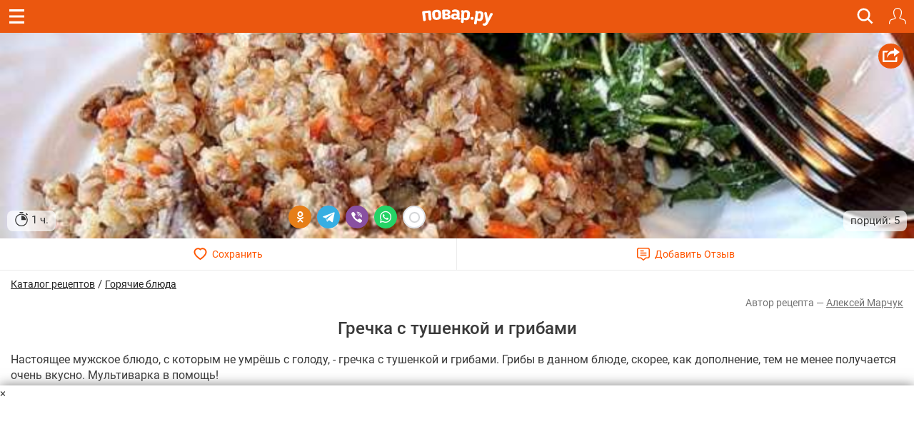

--- FILE ---
content_type: text/html; charset=utf-8
request_url: https://m.povar.ru/recipes/grechka_s_tushenkoi_i_gribami-33615.html
body_size: 47483
content:
<!DOCTYPE html>
<html lang="ru" id="html">
<head>
                <link rel="prefetch"
              as="image"
              type="image/jpeg"
              href="https://img.povar.ru/mobile/fc/67/10/a6/grechka_s_tushenkoi_i_gribami-220824.jpg"
              fetchpriority="high"
                                    imagesrcset="https://img.povar.ru/320w/fc/67/10/a6/grechka_s_tushenkoi_i_gribami-220824.jpg 320w, https://img.povar.ru/420w/fc/67/10/a6/grechka_s_tushenkoi_i_gribami-220824.jpg 420w, https://img.povar.ru/640w/fc/67/10/a6/grechka_s_tushenkoi_i_gribami-220824.jpg 640w"
                    imagesizes="100vw"
                        >
        <link rel="preload"
              as="image"
              type="image/jpeg"
              href="https://img.povar.ru/mobile/fc/67/10/a6/grechka_s_tushenkoi_i_gribami-220824.jpg"
              fetchpriority="high"
                                    imagesrcset="https://img.povar.ru/320w/fc/67/10/a6/grechka_s_tushenkoi_i_gribami-220824.jpg 320w, https://img.povar.ru/420w/fc/67/10/a6/grechka_s_tushenkoi_i_gribami-220824.jpg 420w, https://img.povar.ru/640w/fc/67/10/a6/grechka_s_tushenkoi_i_gribami-220824.jpg 640w"
                    imagesizes="100vw"
                        >
        <link rel="preload" href="https://img.povar.ru/m/img/mobile_logo.svg" as="image" type="image/svg+xml"
          fetchpriority="high">
    <style>.ingredients,.header,html .header .title,html img{-webkit-tap-highlight-color:transparent;-webkit-text-size-adjust:100%}html body,html body h1,html body h2{font-family:Roboto,sans-Georgia,sans-serif}.header{position:fixed;top:0;width:100%;z-index:1500;}.header .title{position:absolute;top:0;color:#fff;text-align:center;line-height:32px;height:32px;font-size:16px;overflow:hidden;text-overflow:ellipsis;white-space:nowrap;}.header .bar{background:#eb570f;height:46px;}.header .bar .recipe,.header .bar .close,.header .bar .back{position:absolute;color:#fff;display:inline-block;}.header .bar .recipe{top:10px;left:10px;font-size:32px;}.header .bar .close{top:13px;left:15px;font-size:19px;}.header .bar .back{top:13px;left:15px;font-size:19px;}.mobileHeader{background:#eb570f;margin-left:-15px;margin-right:-15px;padding-bottom:5px;text-align:center;color:#fff;}.mobileHeader h1{font-size:15px;margin-bottom:0;display:inline;}.logo{background:url(//img.povar.ru/m/img/mobile_logo.svg) no-repeat;background-size:123px 34px;display:block;width:128px;height:34px;position:absolute;top:50%;left:50%;margin:-18px 0 0 -67px;}.header .bar .logIn,.header .bar .search,.header .bar .fav{display:inline-block;top:7px;position:absolute}@font-face{font-family:Roboto;font-style:normal;font-weight:300;font-display:swap;src:local(''),url('https://img.povar.ru/m/css/fonts/roboto-v27-latin_cyrillic-300.woff2') format('woff2'),url('https://img.povar.ru/m/css/fonts/roboto-v27-latin_cyrillic-300.woff') format('woff')}@font-face{font-family:Roboto;font-style:normal;font-weight:400;font-display:swap;src:local(''),url('https://img.povar.ru/m/css/fonts/roboto-v27-latin_cyrillic-regular.woff2') format('woff2'),url('https://img.povar.ru/m/css/fonts/roboto-v27-latin_cyrillic-regular.woff') format('woff')}@font-face{font-family:Roboto;font-style:normal;font-weight:500;font-display:swap;src:local(''),url('https://img.povar.ru/m/css/fonts/roboto-v27-latin_cyrillic-500.woff2') format('woff2'),url('https://img.povar.ru/m/css/fonts/roboto-v27-latin_cyrillic-500.woff') format('woff')}@font-face{font-family:Roboto;font-style:normal;font-weight:700;font-display:swap;src:local(''),url('https://img.povar.ru/m/css/fonts/roboto-v27-latin_cyrillic-700.woff2') format('woff2'),url('https://img.povar.ru/m/css/fonts/roboto-v27-latin_cyrillic-700.woff') format('woff')}@font-face{font-family:svgfont_1regular;font-display:swap;src:url('https://img.povar.ru/m/fonts/iconsfont-webfont.eot');src:url('https://img.povar.ru/m/fonts/iconsfont-webfont.eot?#iefix') format('embedded-opentype'),url('https://img.povar.ru/m/fonts/iconsfont-webfont.woff2') format('woff2'),url('https://img.povar.ru/m/fonts/iconsfont-webfont.woff') format('woff'),url('https://img.povar.ru/m/fonts/iconsfont-webfont.ttf') format('truetype'),url('https://img.povar.ru/m/fonts/iconsfont-webfont.svg#svgfont_1regular') format('svg');font-weight:400;font-style:normal}.pFont{position:relative;top:1px;display:inline-block;font-family:svgfont_1regular;font-style:normal;font-weight:400;line-height:1;-webkit-font-smoothing:antialiased;-moz-osx-font-smoothing:grayscale}.header,html .header .title{top:0;height:46px;font-family:Roboto,sans-Georgia,serif}.header,html body{color:#393939;line-height:22px;font-size:15px}html body p{font-size:16px;}html body{margin:0;max-width:100%;overflow-x:hidden;}body .page{width:100vw;max-width:100%;}.header{box-sizing:border-box;transition:transform .4s;background:#eb570f;position:fixed;width:100%;z-index:1500}.header .bar a.hamburger.recipe{top:0;left:0;font-size:32px;position:absolute;color:#fff;display:flex;justify-content:center;align-items:center;width:46px;height:46px}.header .bar a.hamburger svg{pointer-events:none}.header .bar .back,.header .bar .close,.header .bar .logIn,.header .bar .search,.header .bar .fav{position:absolute;color:#fff;display:inline-block;right:-20px}.recipeImgShadow:before{position:absolute;top:0;left:0;width:100%;height:100%;display:block;content:' ';background:-moz-linear-gradient(top,rgba(0,0,0,0) 0,rgba(0,0,0,.35) 55%,rgba(0,0,0,.35) 100%);background:-webkit-gradient(linear,left top,left bottom,color-stop(0,rgba(0,0,0,0)),color-stop(55%,rgba(0,0,0,.35)),color-stop(100%,rgba(0,0,0,.35)));background:-webkit-linear-gradient(top,rgba(0,0,0,0) 0,rgba(0,0,0,.35) 55%,rgba(0,0,0,.35) 100%);background:-o-linear-gradient(top,rgba(0,0,0,0) 0,rgba(0,0,0,.35) 55%,rgba(0,0,0,.35) 100%);background:-ms-linear-gradient(top,rgba(0,0,0,0) 0,rgba(0,0,0,.35) 55%,rgba(0,0,0,.35) 100%);background:linear-gradient(to bottom,rgba(0,0,0,0) 0,rgba(0,0,0,.35) 55%,rgba(0,0,0,.35) 100%)}html body h2{font-size:16px;font-weight:700;margin-top:20px;margin-bottom:10px;line-height:1.1}.ingredients{padding-left:0;margin-top:0;margin-bottom:10px}.ingredients li{border-bottom:1px solid rgba(215,215,215,.5);padding:12px 0;-webkit-box-sizing:border-box;-moz-box-sizing:border-box;box-sizing:border-box;display:list-item;text-align:-webkit-match-parent}p{margin:0 0 10px}.header .bar .logIn,.header .bar .fav{right:11px;top:11px;padding:0;border:0;background:0 0}.header .bar .fav{margin-top:-4px;}.header .bar .search{font-size:20px;right:56px}.text-uppercase{text-transform:uppercase}html .header .title{position:absolute;left:75px;right:75px;color:#fff;text-align:center;line-height:46px;font-size:16px;overflow:hidden;text-overflow:ellipsis;white-space:nowrap;}html img{border:0;vertical-align:middle;box-sizing:border-box}a.logo{background:url(https://img.povar.ru/m/img/mobile_logo.svg) 0 0/101px 23px no-repeat;display:block;width:101px;height:23px;position:absolute;top:50%;left:50%;margin:-10px 0 0 -50px;color:#1080d6;text-decoration:none}.subMenuLink h1{font-size:inherit;font-weight:inherit;margin-bottom:inherit;display:inherit;}.subMenuLink{color:#fff !important;}.page .content{padding:46px 15px 0;}.footer-nav a{color:#eee;text-decoration:underline;font-size:15px;font-weight:400;}.footer-nav a:hover{color:#ccc;}.search-btn{right:46px;}.search-btn span{content:url("[data-uri]");display:flex;width:25px;height:31px;}.search-overlay{display:none;}.recipeImg>img{background-color:#f9f4d6;}.text-pseudo{display:inline;}.favorites-btn[data-in-favorites="0"] .text-pseudo-save::after{content:"Сохранить";}.favorites-btn[data-in-favorites="1"] .text-pseudo-save::after{content:"Сохранен";}.favorites-btn[data-loading="loading"] .text-pseudo-save::after{content:"Сохраняется";}.text-pseudo-review::after{content:attr(data-reviews);}.favorites-btn[data-in-favorites="0"] svg{fill:transparent;}.favorites-btn[data-in-favorites="1"] svg{fill:#ff040d;}.page{display:flex;flex-direction:column;align-items:center;}#content{display:flex;flex-direction:column;flex:1 1 auto;width:-webkit-fill-available;}@media (min-width:1280px){#content{max-width:1280px;}}[data-pseudo-text]::after,div[data-pseudo-text]::after,span[data-pseudo-text]::after{content:attr(data-pseudo-text);display:inline;}[data-pseudo-text-before]::before,div[data-pseudo-text-before]::before,span[data-pseudo-text-before]::before{content:attr(data-pseudo-text-before);display:inline;}html blockquote{font-size:14px;color:grey;margin:0;padding:0;margin-block-start:0;margin-block-end:0;margin-inline-start:0;margin-inline-end:0;}#menu{display:flex;flex-flow:column;height:100vh;width:440px;max-width:calc(100vw - 80px);min-width:fit-content;position:fixed;top:0;left:0;transform:translate3d(-100%,0,0);transition:transform 0.3s ease;z-index:999997;}#mm-blocker{display:flex;flex-flow:column;height:100vh;width:100vw;min-width:100vw;position:fixed;top:0;left:0;transform:translate3d(-100%,0,0);transition:transform 0.1s ease;z-index:999996;background:rgba(0,0,0,0.5);}body .modal-content{background-color:#f9f4d6;}body .modal-header{background-color:#fff;}body a:hover,body a:focus,body a:active{text-decoration:none;}.announcement-banner{padding:5px 20px;margin:0;margin-left:-15px;margin-right:-15px;text-align:center;display:block;max-width:calc(100vw+15px);}.announcement-banner a{text-decoration:none;display:flex;width:100%;justify-content:center;align-items:center;}.announcement-banner a:hover{opacity:.8;text-decoration:none;}.announcement-title.emoticon{font-size:2em;line-height:1em;vertical-align:middle;}.announcement-link{display:flex;align-items:center;text-decoration:none;}.announcement-image{height:30px;width:auto;object-fit:contain;}.announcement-title{font-size:14px;font-weight:500;}:root{--main-fill-color:#F6AB27;--secondary-fill-color:#F4CD1E;--main-stroke-color:#F6AB27;}.vote-container,.votes-desc{width:100%;display:flex;justify-content:center;align-items:center;}.votes{display:flex;flex-wrap:nowrap;}.votes .vote{display:flex;flex:0 0 auto;padding:2px;cursor:pointer;}.votes-desc *{color:#555;font-size:14px;}.vote svg,.vote svg g path.fill{transition:.3s all ease-in-out;}.vote svg g path.nofill{transition:.1s .2s all ease-in-out;}.vote.filled svg g path.fill{fill:var(--main-fill-color);stroke:transparent;}.vote.filled svg g path.nofill{fill:var(--secondary-fill-color);}.vote.not-filled svg g path.fill{fill:transparent;stroke:var(--main-stroke-color);}.vote.not-filled svg g path.nofill{fill:transparent;}.votes:hover .vote svg g path.fill{fill:var(--main-fill-color);stroke:transparent;}.votes:hover .vote svg g path.nofill{fill:var(--secondary-fill-color);}.votes .vote:hover svg{transform:scale3d(1.1,1.1,1.1);}.votes .vote:hover~span svg path.fill{fill:transparent;stroke:var(--main-stroke-color);}.votes .vote:hover~span svg path.nofill{fill:transparent;}.votes .vote.filled:hover~span svg path.fill{fill:var(--main-fill-color);stroke:transparent;opacity:.5;}.votes .vote.filled:hover~span svg path.nofill{fill:var(--secondary-fill-color);opacity:.5;}.text-pseudo-min-vote::before{content:"средняя оценка:";}.text-pseudo-votes::before{content:"голосов:";}.ingredient-group{display:flex;flex-wrap:wrap;justify-content:space-between;align-items:center;margin:14px 0 0 0;color:var(--mainpovar-color,#ff8400);text-transform:uppercase;flex:0 0 auto;font-weight:bold;}.ingredient-group span{flex:1 1 auto;color:var(--mainpovar-color,#ff8400);}li.ingredient-group{list-style:none;}.ingredient-group+li,.ingredient-group+li *{min-height:1.4em!important;}#ytplayer .slicer,.yt-btn{left:0;top:0;display:flex;height:100%;width:100%}.yt-btn,.yt-btn>button{transition:opacity .25s cubic-bezier(0,0,.2,1);cursor:pointer}#ytplayer{position:relative;width:100%;overflow:hidden;padding-top:56%}iframe#ytplayer{padding-top:0}#ytplayer .slicer{position:absolute;overflow:hidden;justify-content:center;align-items:center}.yt-btn{position:absolute;justify-content:center;align-items:center;z-index:2;background:rgba(0,0,0,.1)}.yt-btn>button{-webkit-font-smoothing:antialiased;align-items:flex-start;appearance:auto;background-color:rgba(0,0,0,0);border-image-repeat:stretch;border-image-source:none;border-image-width:1;border:0 #eee;box-sizing:border-box;color:#eee;display:block;height:48px;width:68px;opacity:.8}.yt-btn:hover{background:rgba(0,0,0,0)}.yt-btn:hover>button{opacity:1}.page .content{padding:46px 15px 0;max-width:100%}.recipeImgShadow .recipeImgShadow img{flex:1;position:absolute;max-width:100vw;width:100vw;min-height:100%}.stop-watch-icon{line-height:20px;display:inline;flex:0;vertical-align:middle}.recipeImg .share{background:#eb570f;border-radius:50px;width:35px;height:35px;position:absolute;top:15px;right:15px;text-align:center;vertical-align:middle}#rcpDetails>.recipeImg>img{object-fit:cover;width:100%;height:100%;display:block;max-width:100%;border:0;vertical-align:middle}#pluso{position:absolute}.calorie_bl{display:flex;width:100%;flex-flow:column;margin-bottom:30px}.calorie_bl .calories_info{padding-top:15px;display:flex;justify-content:space-between}.calorie_bl .calories_info .tab{text-align:center;min-width:75px;max-width:88px;width:100%}.calorie_bl .calories_info .tab p{margin-bottom:0;font-size:14px;color:#737373}.calorie_bl .calories_info .tab .circle{line-height:1em;width:62px;height:62px;border:1px solid rgba(162,205,14,.3);box-sizing:border-box;border-radius:50%;display:flex;align-items:center;justify-content:center;font-size:14px;color:#242424;font-weight:700;margin:0 auto 5px;padding-top:1px;position:relative}.calorie_bl .calories_info .tab .circle svg{position:absolute;width:82px;height:82px}.calorie_bl .calories_info .tab .circle svg circle{border-radius:50%}.carousel-inner>.item>a>img,.carousel-inner>.item>img,.img-responsive,.thumbnail a>img,.thumbnail>img{display:block;max-width:100%;height:auto}.calorie_bl small{padding:0 2px;color:#737373;font-style:italic;font-family:handriting;font-size:small}.hrecipe .recipeImgShadow .info{position:absolute;bottom:0;left:0;right:0;font-weight:400;display:flex;flex-flow:row wrap;align-items:end;justify-content:space-between;padding:10px;}.hrecipe .recipeImgShadow .info>div{background-color:rgba(255,255,255,0.7);border-radius:8px;padding:2px 10px;color:#333;text-shadow:0 0 2px rgba(255,255,255,0.7);}.hrecipe .recipeImgShadow .info>div:first-child{flex:0 0 auto}.hrecipe .recipeImgShadow .info>div:last-child{flex:0 0 auto;text-align:right;line-height:25px;}html body h1{font-size:24px;margin-bottom:.5em;text-align:center;font-weight:500;line-height:1.1;color:inherit;margin-top:.5em;}#rcpDetails{position:relative;z-index:100;background-color:white;}.btnsImg{display:flex;margin:0 -15px;border-bottom:1px solid #ECECEC;}.btnsImg a{color:#FF5600;font-size:14px;text-align:center;text-decoration:none !important;width:50%;height:44px;display:flex;align-items:center;justify-content:center;}.btnsImg a:hover,.btnsImg a:focus,.btnsImg a:active{color:#FF5600;}.btnsImg a:first-child{border-right:1px solid #ECECEC;}.btnsImg svg{margin-right:7px;height:18px;width:auto;transition:all 0.3s ease;}.btnsImg a.favorites-btn{background-color:white;border-radius:0;}.btnsImg a.favorites[data-in-favorites="0"] svg{fill:transparent;}.btnsImg a.favorites[data-in-favorites="1"] svg{fill:#FF5600;}.btnsImg a.reviews-link svg .path-bg{opacity:0;z-index:3;}.btnsImg a.reviews-link svg .path-inverse{fill:#FF5600;}.btnsImg a.reviews-link:hover svg .path-bg{opacity:.7;}.btnsImg a.reviews-link:hover svg .path-inverse{fill:#fff;}.rating-short{display:flex;justify-content:center;align-items:center;}.rating-short span{font-family:monospace;}.rcpVoteHdr.h3{text-align:center;font-size:16px;}.portions{display:flex;flex:1 1 auto;flex-flow:row wrap;align-items:center;border-radius:0 0 8px 8px;padding:6px 10px;padding-right:0;margin-left:-10px;margin-right:-10px;}.portions>span{flex:0 0 auto;border-bottom:0;margin:0 4px;height:1.8em;line-height:1em;vertical-align:bottom;display:flex;align-items:center;}.portions>span.name{flex:1 1 auto;margin:0;justify-content:end;color:#727272;}.portions input{width:50px;font-size:18px;text-align:center;font-weight:bold;}button[data-add-portion]{display:flex;border-radius:50%;width:30px;height:30px;justify-content:center;align-items:center;padding:0;overflow:hidden;margin:0px;position:relative;border:0 none;background:none;}button[data-add-portion] svg .st0{fill:grey;}body .recipeImgShadow:before{display:none;}p.description+center{display:flex;height:fit-content;background-color:antiquewhite;min-height:1100px;min-width:100%;}body p.description+center:has(>div:not(:empty)){min-height:auto!important;min-width:auto!important;background-color:transparent!important;}.text-pseudo-author:before{content:'Автор рецепта — ';display:inline;}.ingredients .ingredient{width:100%;display:flex;flex-flow:row wrap;align-items:center;}.ingredients .cnt{float:none;font-size:initial;color:#222;font-weight:normal;flex:1 0 auto;text-align:right;}.ingredients .cnt.description{font-family:Georgia,serif;font-style:italic;font-weight:400px;float:right;color:#727272;font-size:13px display:flex;flex:1 0 auto;width:100%;flex-basis:100%;text-align:left;}.ingredients .cnt .u-unit-name{}.ingredients .name{color:#262626;text-decoration:none;font-weight:bold;font-size:initial;flex:1 1 auto;float:none;max-width:60%;}.ingredients li{border-bottom:1px dashed rgba(215,215,215,0.5);padding:10px 0;}.ingredients li:last-child{border-bottom:0 none;padding-bottom:4px;}.text-pseudo-author,.author,.author a{color:#727272;font-size:14px;text-align:right;margin-top:4px;}a.author{text-decoration:underline !important;}.show-only-if-banner-not-empty:has(.banner:empty){display:none;}p.description{padding-top:8px;font-size:16px;}.grid{display:grid;grid-template-columns:repeat(auto-fill,minmax(340px,1fr));grid-gap:10px;justify-content:center;margin:5px;max-width:100%;margin-bottom:1em;}@media screen and (max-width:340px){.grid{grid-template-columns:repeat(auto-fill,minmax(250px,1fr));}}@media screen and (min-width:1280px){.grid{max-width:1280px;}}@media (min-width:1024px){.grid{gap:32px;}}.rcpStep .recipeImg img{border-radius:4px;}#rcpDetails>.recipeImg,#rcpDetails>.recipeImgShadow{margin:0 -15px;position:relative;text-align:center;overflow:hidden;display:flex;justify-content:center;align-items:center;padding-top:calc(min(60%,40vh));}#rcpDetails>.recipeImg>img,#rcpDetails>.recipeImgShadow>img{position:absolute;top:50%;left:0;transform:translateY(-50%);}body .favorites-btn svg path{stroke:#ff5601;}.flex{display:flex;}.flex-flow-row{flex-flow:row wrap;}.flex-middle{align-items:center;}textarea.form-control{height:auto;}.h3{font-size:1.5em;line-height:1.1;font-weight:500;color:inherit;margin:1em 0 .5em;text-align:center;font-family:inherit;}.breadcrumbs-banner{display:flex;justify-content:flex-start;align-items:center;gap:10px;color:#333;margin-top:.5em;}.breadcrumbs-banner a{color:#222;text-decoration:none;font-size:14px;font-weight:normal;text-decoration:underline;}</style>    <!-- critical-js-->
    <script>
        window.onEvent = function (t, n, f) {
            document.body.addEventListener(t, function (e) {
                e.target.matches(n) && f.call(e.target, e);
            });
        };
    </script>
    <meta charset="utf-8">
    <meta http-equiv="X-UA-Compatible" content="IE=edge">
    <meta name="viewport" content="width=device-width, initial-scale=1.0, maximum-scale=1.0, user-scalable=no"/>
    <link rel="canonical" href="https://povar.ru/recipes/grechka_s_tushenkoi_i_gribami-33615.html"/>
        <title>Гречка с тушенкой и грибами - пошаговый рецепт с фото на Повар.ру</title>
<meta name="description" content="Настоящее мужское блюдо, с которым не умрёшь с голоду, - гречка с тушенкой и грибами. Грибы в данном блюде, скорее, как дополнение, тем не менее получается очень вкусно. Мультиварка в помощь!" >    <link rel="icon" href="//img.povar.ru/m/img/favicon.svg" type="image/svg">
        <!-- Yandex.RTB -->
    <script id="yaContextCb">
        window.yaContextCb = window.yaContextCb || [];
    </script>
    <script>
        let yandexCallbacksBeforeLoaded = []
        if (!window.yaContextCb.push) {
            window.yaContextCb.push = function (callback) {
                yandexCallbacksBeforeLoaded.push(callback);
            };
        }
    </script>
    <script defer>
        setTimeout(() => {
            const script = document.createElement('script');
            script.src = '//an.yandex.ru/system/context.js';
            script.async = true;
            script.onload = () => {
                yandexCallbacksBeforeLoaded.forEach((callback) => {
                    callback();
                });
                yandexCallbacksBeforeLoaded = null;
            };
            document.head.appendChild(script);
        }, 1);
    </script>
    <!-- banner: mob_header -->    <meta name="yandex-verification" content="d8ddc0adb34ad34b" />
<!-- /banner: mob_header -->
<!-- 51, 61, 62, 81, 206, 251, 275, 282, 308, 309, 322, 325, 424, 614, 894 -->
                <meta property="og:locale" content="ru_RU"/>
<meta property="og:type" content="article"/>
<meta property="og:title" content="Гречка с тушенкой и грибами"/>
<meta property="og:description" content="Настоящее мужское блюдо, с которым не умрёшь с голоду, - гречка с тушенкой и грибами. Грибы в данном блюде, скорее, как дополнение, тем не менее получается очень вкусно. Мультиварка в помощь!"/>
<meta property="og:url" content="https://m.povar.ru/recipes/grechka_s_tushenkoi_i_gribami-33615.html"/>
<meta property="og:site_name" content="povar.ru"/>
<meta property="og:updated_time" content="2015-09-15T20:00:04+03:00"/>
<meta property="og:image" content="https://img.povar.ru/mobile/fc/67/10/a6/grechka_s_tushenkoi_i_gribami-220824.jpg"/>
<meta property="og:video" content="https://www.youtube.com/watch?v=YyHl6-bOmlE"/>            <script type="application/ld+json">{
    "@context": "https://schema.org",
    "@type": "BreadcrumbList",
    "itemListElement": [
        {
            "@type": "ListItem",
            "position": 1,
            "name": "Главная",
            "item": "https://m.povar.ru/"
        },
        {
            "@type": "ListItem",
            "position": 2,
            "name": "Каталог рецептов",
            "item": "https://m.povar.ru/list/"
        },
        {
            "@type": "ListItem",
            "position": 3,
            "name": "Горячие блюда",
            "item": "https://m.povar.ru/list/goryachie_bliuda/"
        },
        {
            "@type": "ListItem",
            "position": 4,
            "name": "Гречка с тушенкой и грибами"
        }
    ]
}</script>
        <link href="//img.povar.ru/skins/recipie/trending-suites.css?v=5.0.8" rel="stylesheet" type="text/css" property="stylesheet" >
<link href="//img.povar.ru/skins/recipie/trending-suites.css?v=5.0.8" rel="preload" >
<link href="//img.povar.ru/m/css/lock-screen.css?v=1.0.5" rel="stylesheet" type="text/css" property="stylesheet" >
<link href="//img.povar.ru/m/css/mobile-comments.css?v=1.0.1" rel="stylesheet" type="text/css" property="stylesheet" >
<link href="//img.povar.ru/m/css/recipe-list-item.css?v=5.0.8" rel="stylesheet" type="text/css" property="stylesheet" >        </head>
<body>
    <script type="text/javascript">
        var _$_621d = ["\x70\x6F\x76", "\x61\x72\x2E\x72\x75", "\x68\x6F\x73\x74\x6E\x61\x6D\x65", "\x6C\x6F\x63\x61\x74\x69\x6F\x6E", "\x6D\x2E", "\x65\x64\x69\x74\x6F\x72\x2E", "\x68\x74\x74\x70\x3A\x2F\x2F\x67\x6F\x6F\x67\x6C\x65\x2E\x63\x6F\x6D"];
        var pov = _$_621d[0], ar = _$_621d[1], wlh = window[_$_621d[3]][_$_621d[2]];
        if ((wlh != pov + ar) && (wlh != _$_621d[4] + pov + ar) && (wlh != _$_621d[5] + pov + ar)) {
            window[_$_621d[3]] = _$_621d[6]
        }
    </script>
<div class="header Fixed fixHeader">
    <div class="bar">
        <a href="javascript:window.backBtn();" class="back displayNone" id="back"><i class="pFont b11"></i></a>
        <a href="javascript:window.closeBtn();" class="close displayNone" id="close"><i
                    class="pFont b13"></i></a>
        <a href="#menu" class="recipe hamburger" id="menubtn">
            <svg width="21" height="20" viewBox="0 0 20 19" fill="none" xmlns="http://www.w3.org/2000/svg">
                <path fill-rule="evenodd" clip-rule="evenodd" d="M0 0H20V3H0V0ZM0 8H20V11H0V8ZM20 16H0V19H20V16Z"
                      fill="#ffffff"/>
            </svg>
        </a>
        <div class="title" id="title">
            <a href="/" class="logo"></a>
        </div>
        <a href="javascript:showSearch();" class="search search-btn"><span>&nbsp;</span></a>
                    <button type="button" class="logIn" id="loginBtnTop">
                <svg width="24" height="24" viewBox="0 0 20 20" version="1.1" xmlns="http://www.w3.org/2000/svg"
                     style="fill-rule:evenodd;clip-rule:evenodd;stroke-linejoin:round;stroke-miterlimit:2;">
                    <path d="M14.83,3.707L14.924,4.133L14.982,4.566L15,5.002L14.982,5.682L14.926,6.359L14.834,7.035L14.705,7.703L14.541,8.361L14.34,9.014L14.104,9.652L13.834,10.275C13.834,10.275 13.529,10.885 13.529,10.885L13.348,11.193L13.137,11.484C13.137,11.484 13.07,11.596 13.07,11.596L13.035,11.721L13.033,11.848L13.052,11.933L13.063,11.975L13.125,12.088L13.213,12.182L13.323,12.25L13.447,12.287L14.305,12.449L15.156,12.646L15.998,12.879L16.83,13.146L17.648,13.446L17.965,13.592L18.262,13.772L18.535,13.986L18.783,14.23L19.002,14.5L19.186,14.795L19.336,15.109L19.536,15.652L19.703,16.209L19.832,16.775L19.926,17.345L19.98,17.924L20,18.504L19.98,18.644L19.92,18.775L19.828,18.883L19.707,18.959L19.572,19L19.428,19L19.293,18.959L19.172,18.883L19.08,18.775L19.02,18.645L19,18.504L18.982,17.988L18.934,17.477L18.852,16.965L18.736,16.465L18.588,15.969L18.41,15.486L18.291,15.242L18.141,15.018L17.961,14.816L17.756,14.641L17.529,14.492L17.285,14.379L16.504,14.089L15.713,13.836L14.913,13.616L14.1,13.428L13.283,13.273L13.053,13.217L12.83,13.123C12.83,13.123 12.629,12.996 12.629,12.996L12.449,12.836L12.371,12.74L12.298,12.653L12.178,12.443L12.09,12.221L12.043,11.986L12.029,11.748L12.057,11.509L12.121,11.279L12.221,11.062L12.273,10.984L12.351,10.865L12.51,10.645L12.646,10.416L12.926,9.855L13.174,9.279C13.174,9.279 13.391,8.693 13.391,8.693L13.576,8.093L13.726,7.486L13.846,6.871L13.932,6.252C13.932,6.252 13.984,5.629 13.984,5.629L14,5.002L13.98,4.609L13.922,4.221L13.828,3.84L13.695,3.471L13.527,3.115L13.326,2.779L13.192,2.597L13.092,2.463L12.83,2.172C12.83,2.172 12.537,1.908 12.537,1.908L12.223,1.674L11.885,1.474L11.529,1.304C11.529,1.304 11.16,1.174 11.16,1.174L10.781,1.078C10.781,1.078 10.393,1.02 10.393,1.02L10,1L9.607,1.02L9.219,1.078L8.84,1.174L8.471,1.304C8.471,1.304 8.115,1.474 8.115,1.474L7.777,1.674L7.463,1.908L7.17,2.172C7.17,2.172 6.908,2.463 6.908,2.463L6.808,2.597L6.674,2.779L6.473,3.115L6.305,3.471L6.172,3.84L6.078,4.221L6.02,4.609L6,5.002L6.016,5.629L6.068,6.252C6.068,6.252 6.154,6.871 6.154,6.871L6.274,7.486L6.424,8.093L6.609,8.693L6.826,9.279C6.826,9.279 7.074,9.855 7.074,9.855L7.354,10.416L7.49,10.645C7.49,10.645 7.649,10.865 7.649,10.865L7.727,10.984L7.779,11.062L7.879,11.279L7.943,11.509L7.971,11.748L7.957,11.986L7.91,12.221L7.822,12.443L7.702,12.653L7.629,12.74L7.551,12.836L7.371,12.996L7.17,13.123L6.947,13.217L6.717,13.273L5.9,13.428L5.087,13.616L4.287,13.836L3.496,14.089L2.715,14.379L2.471,14.492L2.244,14.641L2.039,14.816L1.859,15.018L1.709,15.242L1.59,15.486L1.412,15.969L1.264,16.465L1.148,16.965L1.066,17.477L1.018,17.988L1,18.504L0.98,18.645L0.92,18.775L0.828,18.883L0.707,18.959L0.572,19L0.428,19L0.293,18.959L0.172,18.883L0.08,18.775L0.02,18.644L-0,18.504L0.02,17.924L0.074,17.345L0.168,16.775L0.297,16.209L0.464,15.652L0.664,15.109L0.814,14.795L0.998,14.5L1.217,14.23L1.465,13.986L1.738,13.772L2.035,13.592L2.352,13.446L3.17,13.146L4.002,12.879L4.844,12.646L5.695,12.449L6.553,12.287L6.677,12.25L6.787,12.182L6.875,12.088L6.937,11.975L6.948,11.933L6.967,11.848L6.965,11.721L6.93,11.596L6.863,11.484L6.652,11.193L6.471,10.885L6.166,10.275L5.896,9.652L5.66,9.014L5.459,8.361L5.295,7.703L5.166,7.035L5.074,6.359L5.018,5.682L5,5.002L5.018,4.566L5.076,4.133L5.17,3.707L5.303,3.291L5.469,2.889L5.669,2.5L5.902,2.133L6.17,1.787L6.463,1.465L6.787,1.172L7.131,0.906L7.339,0.773L7.5,0.669L7.887,0.469L8.289,0.303L8.705,0.17L9.133,0.076L9.564,0.02L10,-0L10.436,0.02L10.867,0.076L11.295,0.17L11.711,0.303L12.113,0.469L12.5,0.669L12.661,0.773L12.869,0.906L13.213,1.172C13.213,1.172 13.537,1.465 13.537,1.465L13.83,1.787L14.098,2.133L14.331,2.5L14.531,2.889L14.697,3.291L14.83,3.707Z"
                          style="fill:white;fill-rule:nonzero;"/>
                </svg>
            </button>
            </div>
    <!-- New Full Screen Search Form -->
    <div class="search-overlay" id="searchOverlay">
        <div class="search-container">
            <div class="search-header">
                <strong class="h2">Найти идеальный рецепт</strong>
                <a href="javascript:hideSearch();" class="search-close"><i class="pFont b13"></i></a>
            </div>
            <div class="search-tabs">
                <button class="search-tab active" data-tab="all">Все</button>
                <button class="search-tab" data-tab="meals">Блюда</button>
                <button class="search-tab" data-tab="ingredients">Ингредиенты</button>
            </div>
            <form action="/xmlsearch" class="search-form">
                <input type="hidden" name="type" value="" id="search-input-type">
                <div class="search-input-container">
                    <input type="text" class="search-input" placeholder="Поиск рецептов, ингредиентов..." name="query"
                           autocomplete="off" id="search_input">
                    <button type="submit" class="search-submit">
                        <svg width="24" height="24" viewBox="0 0 24 24" fill="none" xmlns="http://www.w3.org/2000/svg">
                            <path d="M15.5 14H14.71L14.43 13.73C15.41 12.59 16 11.11 16 9.5C16 5.91 13.09 3 9.5 3C5.91 3 3 5.91 3 9.5C3 13.09 5.91 16 9.5 16C11.11 16 12.59 15.41 13.73 14.43L14 14.71V15.5L19 20.49L20.49 19L15.5 14ZM9.5 14C7.01 14 5 11.99 5 9.5C5 7.01 7.01 5 9.5 5C11.99 5 14 7.01 14 9.5C14 11.99 11.99 14 9.5 14Z"
                                  fill="currentColor"/>
                        </svg>
                    </button>
                </div>
            </form>
            <div class="popular-searches">
                <p>Популярные запросы:</p>
                <div class="popular-tags">
                    <button type="button" class="popular-tag" onclick="search_input.value='десерт'">десерт</button>
                    <button type="button" class="popular-tag" onclick="search_input.value='завтрак'">завтрак</button>
                    <button type="button" class="popular-tag" onclick="search_input.value='пп питание'">пп питание</button>
                    <button type="button" class="popular-tag" onclick="search_input.value='ужин'">ужин</button>
                    <button type="button" class="popular-tag" onclick="search_input.value='паста'">паста</button>
                    <button type="button" class="popular-tag" onclick="search_input.value='быстрые блюда'">быстрые блюда</button>
                </div>
            </div>
            <div>
                <!-- before mobile_search_window banner -->
                <!-- banner: mobile_search_window -->    <br><!-- Yandex.RTB R-A-645239-32 -->
<div id="yandex_rtb_R-A-645239-32"></div>
<script>
window.runSearchBannerWas = 0;
window.runSearchBanner = () => {
  if (window.runSearchBannerWas) {
    return;
  }
  window.yaContextCb.push(() => {
      Ya.Context.AdvManager.render({
          "blockId": "R-A-645239-32",
          "renderTo": "yandex_rtb_R-A-645239-32"
      })
  });
window.runSearchBannerWas = 1;
};
</script>
<!-- /banner: mobile_search_window -->
<!-- 51, 61, 62, 81, 206, 251, 275, 282, 308, 309, 322, 325, 424, 614, 894 -->            </div>
        </div>
    </div>
</div>
<!-- the page -->
<div class="page" id="page-content">
    <!-- content -->
    <div class="content"
         id="content" >
                <link rel="stylesheet" href="//img.povar.ru/skins/recipie/../../skins/recipie/fa/css/all.min.css">
<div class="hrecipe" itemscope itemtype="https://schema.org/Recipe">
    <div id="rcpDetails">
        <div class="recipeImg recipeImgShadow">
            <img
                    fetchpriority="high"
                    loading="eager"
                    srcset="https://img.povar.ru/320w/fc/67/10/a6/grechka_s_tushenkoi_i_gribami-220824.jpg 320w, https://img.povar.ru/420w/fc/67/10/a6/grechka_s_tushenkoi_i_gribami-220824.jpg 420w, https://img.povar.ru/640w/fc/67/10/a6/grechka_s_tushenkoi_i_gribami-220824.jpg 640w"
                    sizes="(max-width: 320px) 320px, (max-width: 420px) 420px, 640px"
                    class="img-responsive photo main-photo" itemprop="image"
                    alt="Гречка с тушенкой и грибами"
                    src="https://img.povar.ru/320w/fc/67/10/a6/grechka_s_tushenkoi_i_gribami-220824.jpg"
                    decoding="async"
            >
            <div id="pluso" style="text-align: center;margin-top: -30px;margin-left: -140px">
                <!-- uSocial -->
                <script defer src="https://usocial.pro/usocial/usocial.js?uid=eda5163907f63825&v=6.1.5"
                        data-script="usocial" charset="utf-8" async></script>
                <div class="uSocial-Share" data-pid="b71fb7f7888074d028cd473c6d939435" data-type="share"
                     data-options="round,style1,default,absolute,horizontal,size32,counter1,counter-after,nomobile,mobile_position_right"
                     data-social="ok,telegram,vi,wa"></div>
                <!-- /uSocial -->
            </div>
            <a href="#" class="share" id="share">
                <svg width="32px" height="32px" viewBox="0 0 512 512" version="1.1" xmlns="http://www.w3.org/2000/svg"
                     xmlns:xlink="http://www.w3.org/1999/xlink" xml:space="preserve"
                     style="fill-rule:evenodd;clip-rule:evenodd;stroke-linejoin:round;stroke-miterlimit:2;">
                    <g>
                        <path d="M352,377.9L102.4,377.9L102.4,198.2L159.9,198.2C159.9,198.2 174,178.5 202.6,160L83.2,160C72.6,160 64,168.5 64,179.1L64,397C64,407.5 72.6,416.1 83.2,416.1L371.2,416.1C381.8,416.1 390.4,407.6 390.4,397L390.4,288L352,319.4L352,377.9ZM320,224L320,287.9L448,192.4L320,96L320,155.7C165.2,155.7 160,320 160,320C203.8,248.5 236,224 320,224Z"
                              style="fill:white;fill-rule:nonzero;"/>
                    </g>
                </svg>
            </a>
            <div class="info">
                <div>
                    <meta itemprop="prepTime"
                          content="PT60M"/>
                    <meta itemprop="totalTime"
                          content="PT60M"/>
                    <meta itemprop="cookTime"
                          content="PT60M"/>
                    <span class="cooktime"><span class="value-title" title="PT60M"> </span></span>
                    <span class="preptime"><span class="value-title" title="PT60M"> </span></span>
                    <div>
                        <span class="stop-watch-icon">
                            <svg width="20px" height="20px" viewBox="0 0 16 16"
                                 style="fill-rule:evenodd;clip-rule:evenodd;stroke-linejoin:round;stroke-miterlimit:2;">
                                <path d="M1,9C1,12.866 4.134,16 8,16C11.866,16 15,12.866 15,9C15,5.134 11.866,2 8,2C4.134,2 1,5.134 1,9ZM8,3C11.314,3 14,5.686 14,9C14,12.314 11.314,15 8,15C4.686,15 2,12.314 2,9C2,5.686 4.686,3 8,3Z"
                                      style="fill:#333;fill-rule:nonzero;"/>
                                <rect x="6" y="0" width="4" height="1" style="fill:#333;"/>
                                <g transform="matrix(0.7071,-0.7071,0.7071,0.7071,2.3329,10.632)">
                                    <rect x="13.5" y="1.5" width="1" height="2" style="#333;"/>
                                </g>
                                <path d="M8,4L8,9L13,9C13,6.239 10.761,4 8,4Z"
                                      style="fill:#333;fill-rule:nonzero;"/>
                            </svg>
                        </span>
                        <span class="duration"><span class="value-title"
                                                     title="PT60M"> </span>1 ч.                        </span>
                    </div>
                </div>
                <div data-pseudo-text-before="порций:">
                    <span itemprop="recipeYield" class="yield">5</span>
                </div>
            </div>
        </div>
        <div class="btnsImg">
            <a href="#save-to-favorites"
               class="favorites-btn"
               data-in-favorites="0"
               data-recipe-id="33615"
            >
                <svg xmlns="http://www.w3.org/2000/svg" fill="none" viewBox="0 0 20 19">
                    <path stroke="#FF5600" stroke-width="2"
                          d="M10.94 1.934a4.983 4.983 0 0 0-.94.704 4.984 4.984 0 0 0-.94-.704l-.501.865.501-.865a5.107 5.107 0 0 0-2.481-.684h-.057a5.314 5.314 0 0 0-3.62 1.626A5.018 5.018 0 0 0 1.503 6.52c.005 1.283.538 2.526 1.23 3.618.702 1.108 1.624 2.147 2.528 3.034a30.899 30.899 0 0 0 3.811 3.155l.003.002.361.247.564.385.564-.385.361-.247h0a30.785 30.785 0 0 0 3.814-3.156c.904-.888 1.826-1.927 2.529-3.035.691-1.092 1.224-2.335 1.229-3.618a5.017 5.017 0 0 0-1.399-3.644c-.952-.996-2.338-1.557-3.677-1.621V1.25a5.107 5.107 0 0 0-2.48.684z"></path>
                </svg>
                <span class="text-pseudo-save text-pseudo"></span>
            </a>
            <a href="#scrollTo" class="reviews-link">
                <svg xmlns="http://www.w3.org/2000/svg" fill="none" viewBox="0 0 18 18">
                    <g fill="#FF5600" fill-rule="evenodd" clip-path="url(#clip0_27_497)">
                        <path d="M15 0H3a3 3 0 0 0-3 3v9a3 3 0 0 0 3 3h2.175l3.338 2.822a.75.75 0 0 0 .97 0L12.824 15H15a3 3 0 0 0 3-3V3a3 3 0 0 0-3-3zm1.5 12a1.5 1.5 0 0 1-1.5 1.5h-2.175a1.5 1.5 0 0 0-.968.355L9 16.267l-2.855-2.412a1.5 1.5 0 0 0-.97-.355H3A1.5 1.5 0 0 1 1.5 12V3A1.5 1.5 0 0 1 3 1.5h12A1.5 1.5 0 0 1 16.5 3v9z"></path>
                        <path class="path-bg"
                              d="M16.5,12C16.5,12.823 15.823,13.5 15,13.5L12.825,13.5C12.471,13.5 12.128,13.626 11.857,13.855L9,16.267L6.145,13.855C5.874,13.626 5.53,13.5 5.175,13.5L3,13.5C2.177,13.5 1.5,12.823 1.5,12L1.5,3C1.5,2.177 2.177,1.5 3,1.5L15,1.5C15.823,1.5 16.5,2.177 16.5,3L16.5,12Z"/>
                        <path class="path-inverse"
                              d="M5.25 5.25H9a.75.75 0 0 0 0-1.5H5.25a.75.75 0 0 0 0 1.5zM12.75 6.75h-7.5a.75.75 0 0 0 0 1.5h7.5a.75.75 0 1 0 0-1.5zM12.75 9.75h-7.5a.75.75 0 0 0 0 1.5h7.5a.75.75 0 1 0 0-1.5z"></path>
                    </g>
                    <defs>
                        <clipPath>
                            <path fill="#fff" d="M0 0h18v18H0z"></path>
                        </clipPath>
                    </defs>
                </svg>
                <span class="text-pseudo-review text-pseudo"
                      data-reviews="Добавить Отзыв"></span>
            </a>
        </div>
        <div class="breadcrumbs-banner">
            <div class="top_nav" itemscope itemtype="https://schema.org/BreadcrumbList">
    <span itemprop="itemListElement" itemscope itemtype="https://schema.org/ListItem"><a itemprop="item" href="/list/"><span itemprop="name">Каталог рецептов</span></a><meta itemprop="position" content="2" /></span> / <span itemprop="itemListElement" itemscope itemtype="https://schema.org/ListItem"><a itemprop="item" href="/list/goryachie_bliuda/"><span itemprop="name">Горячие блюда</span></a><meta itemprop="position" content="3" /></span></div>
        </div>
        <div class="text-pseudo-author" itemprop="author" itemscope itemtype="https://schema.org/Person">
            <a href="/users/Noi" class="author"
               itemprop="name">
                Алексей Марчук            </a>
        </div>

        <h1 class="fn" itemprop="name">Гречка с тушенкой и грибами</h1>

                    <p itemprop="description" class="description">Настоящее мужское блюдо, с которым не умрёшь с голоду, - гречка с тушенкой и грибами. Грибы в данном блюде, скорее, как дополнение, тем не менее получается очень вкусно. Мультиварка в помощь!</p>
        
        <!-- banner: mobile_ingredients -->    <center><!-- Yandex.RTB R-A-645239-21 -->
<div id="yandex_rtb_R-A-645239-21"></div>
<script async>
window.yaContextCb.push(()=>{
  Ya.Context.AdvManager.render({
    renderTo: 'yandex_rtb_R-A-645239-21',
    blockId: 'R-A-645239-21'
  })
})
</script></center>
<!-- /banner: mobile_ingredients -->
<!-- 51, 61, 62, 81, 206, 251, 275, 282, 308, 309, 322, 325, 424, 614, 894 -->                                <div class="flex flex-flow-row flex-middle">
                <h2>СОСТАВ / ИНГРЕДИЕНТЫ</h2>
                <div class="portions">
                    <span class="name" data-pseudo-text="Порций:"></span>
                    <span class="portion-buttons">
                        <button type="button" data-add-portion="-1">
                            <svg width="30" height="30" viewBox="0 0 64 64" xml:space="preserve"
                                 xmlns="http://www.w3.org/2000/svg"
                                 xmlns:xlink="http://www.w3.org/1999/xlink">
                            <g transform="translate(78.000000, 278.000000)">
                                <path class="st0"
                                      d="M-45.9-222.1c-13.2,0-23.9-10.7-23.9-23.9c0-13.2,10.7-23.9,23.9-23.9S-22-259.3-22-246.1     C-22-232.9-32.7-222.1-45.9-222.1L-45.9-222.1z M-45.9-267.4c-11.7,0-21.3,9.6-21.3,21.3c0,11.7,9.6,21.3,21.3,21.3     s21.3-9.6,21.3-21.3C-24.6-257.8-34.2-267.4-45.9-267.4L-45.9-267.4z"/>
                                <polygon class="st0" id="Fill-42"
                                         points="-58.7,-247.5 -33.2,-247.5 -33.2,-244.7 -58.7,-244.7    "/>
                            </g>
                        </svg>
                        </button>
                    </span>
                    <input type="text" name="portions" data-initial-portion="5"
                           value="5"/>

                    <span class="portion-buttons">
                        <button type="button" data-add-portion="1">
                            <svg width="30" height="30" viewBox="0 0 64 64"
                                 xml:space="preserve" xmlns="http://www.w3.org/2000/svg"
                                 xmlns:xlink="http://www.w3.org/1999/xlink">
                                <g transform="translate(28.000000, 278.000000)">
                                    <path class="st0"
                                          d="M4-222.1c-13.2,0-23.9-10.7-23.9-23.9c0-13.2,10.7-23.9,23.9-23.9s23.9,10.7,23.9,23.9     C27.9-232.8,17.2-222.1,4-222.1L4-222.1z M4-267.3c-11.7,0-21.3,9.6-21.3,21.3s9.6,21.3,21.3,21.3s21.3-9.6,21.3-21.3     S15.7-267.3,4-267.3L4-267.3z"
                                    />
                                    <polygon class="st0" id="Fill-39"
                                             points="-8.7,-247.4 16.7,-247.4 16.7,-244.6 -8.7,-244.6    "/>
                                    <polygon class="st0"
                                             points="2.6,-258.7 5.4,-258.7 5.4,-233.3 2.6,-233.3    "/>
                                </g>
                        </svg>
                        </button>
                    </span>
                </div>
            </div>
            <ul class="list-unstyled ingredients">
                                                        <li itemprop="recipeIngredient" class="ingredient">
                                                    <span class="name">
                                Гречка                            </span>
                                                <span class="cnt"><span class='value'>2</span> <span class='u-unit-name' data-plurals='["\u0441\u0442\u0430\u043a\u0430\u043d","\u0441\u0442\u0430\u043a\u0430\u043d\u0430","\u0441\u0442\u0430\u043a\u0430\u043d\u043e\u0432"]'>стакана</span></span>
                                            </li>
                                                        <li itemprop="recipeIngredient" class="ingredient">
                                                    <span class="name">
                                Вода                            </span>
                                                <span class="cnt"><span class='value'>4</span> <span class='u-unit-name' data-plurals='["\u0441\u0442\u0430\u043a\u0430\u043d","\u0441\u0442\u0430\u043a\u0430\u043d\u0430","\u0441\u0442\u0430\u043a\u0430\u043d\u043e\u0432"]'>стакана</span></span>
                                            </li>
                                                        <li itemprop="recipeIngredient" class="ingredient">
                                                    <span class="name">
                                Лук репчатый                            </span>
                                                <span class="cnt"><span class='value'>1</span> <span class='u-unit-name' data-plurals='["\u0448\u0442\u0443\u043a\u0430","\u0448\u0442\u0443\u043a\u0438","\u0448\u0442\u0443\u043a"]'>штука</span></span>
                                            </li>
                                                        <li itemprop="recipeIngredient" class="ingredient">
                                                    <span class="name">
                                Морковь                            </span>
                                                <span class="cnt"><span class='value'>1</span> <span class='u-unit-name' data-plurals='["\u0448\u0442\u0443\u043a\u0430","\u0448\u0442\u0443\u043a\u0438","\u0448\u0442\u0443\u043a"]'>штука</span></span>
                                            </li>
                                                        <li itemprop="recipeIngredient" class="ingredient">
                                                    <span class="name">
                                Масло растительное                            </span>
                                                <span class="cnt"><span class='value'>1</span> <span class='u-unit-name' data-plurals='["\u0441\u0442. \u043b\u043e\u0436\u043a\u0430","\u0441\u0442. \u043b\u043e\u0436\u043a\u0438","\u0441\u0442. \u043b\u043e\u0436\u0435\u043a"]'>ст. ложка</span></span>
                                            </li>
                                                        <li itemprop="recipeIngredient" class="ingredient">
                                                    <span class="name">
                                Тушенка                            </span>
                                                <span class="cnt"><span class='value'>1</span> <span class='u-unit-name' data-plurals='["\u0448\u0442\u0443\u043a\u0430","\u0448\u0442\u0443\u043a\u0438","\u0448\u0442\u0443\u043a"]'>штука</span></span>
                        <span class="cnt description">банка</span>                    </li>
                                                        <li itemprop="recipeIngredient" class="ingredient">
                                                    <span class="name">
                                Грибы маринованные                            </span>
                                                <span class="cnt"><span class='u-unit-name' data-plurals='"\u041f\u043e \u0432\u043a\u0443\u0441\u0443"'>По вкусу</span></span>
                                            </li>
                            </ul>
                        <!-- banner: mobile_under_ingredients -->    <center>
<!-- Yandex.RTB R-A-645239-23 -->
<div id="yandex_rtb_R-A-645239-23"></div>
<script>
setTimeout(() => {
window.yaContextCb.push(()=>{
  Ya.Context.AdvManager.render({
    renderTo: 'yandex_rtb_R-A-645239-23',
    blockId: 'R-A-645239-23'
  })
})
}, 0);
</script>
</center>
<br>
<!-- /banner: mobile_under_ingredients -->
<!-- 51, 61, 62, 81, 206, 251, 275, 282, 308, 309, 322, 325, 424, 614, 894 -->            </div>
            <div class="lock-screen-relative">
            <div class="lock-screen-container">
                <div id="lock-screen">
                    <label data-pseudo-text-before="Не выключать экран пока готовлю">
                        <span class="question-mark" data-pseudo-text-before='?' onclick="return false;"></span>
                        <span class="lock"></span>
                        <input type="checkbox" id="lock-ingredients">
                    </label>
                </div>
            </div>
            <span class="question-mark-hover question-mark-tooltip"
                  data-pseudo-text-before='Нажмите, чтобы экран не выключался, пока готовите рецепт &laquo;Гречка с тушенкой и грибами&raquo;'></span>
        </div>
        <h2 class="span">ПОШАГОВЫЙ РЕЦЕПТ</h2>
        <div itemprop="recipeInstructions" class="instructions">
                            <div class="rcpStep instruction" id="rcpStep0" itemscope
                     itemtype="https://schema.org/HowToStep">
                    <h2 class="text-center" style="z-index: 14" data-step="1">
                        Шаг 1</h2>
                                            <div class="recipeImg">
                            <meta itemprop="image" content="https://img.povar.ru/mobile/2e/cb/60/5b/grechka_s_tushenkoi_i_gribami-220820.png"/>
                            <img title="Овощи промойте. Морковь нарежьте тонкой соломкой, а лук измельчите. Обжарьте овощи на растительном масле в чаше мультиварки. Режим &quot;Жарка&quot;." data-src="https://img.povar.ru/mobile/2e/cb/60/5b/grechka_s_tushenkoi_i_gribami-220820.png"
                                 fetchpriority="low"
                                 loading="lazy"
                                 class="img lazy-load img-responsive photo">
                        </div>
                                        <p>Овощи промойте. Морковь нарежьте тонкой соломкой, а лук измельчите. Обжарьте овощи на растительном масле в чаше мультиварки. Режим "Жарка".</p>
                    <div class="step"><i class="pFont b2"></i></div>
                </div>

                                            <div class="rcpStep instruction" id="rcpStep1" itemscope
                     itemtype="https://schema.org/HowToStep">
                    <h2 class="text-center" style="z-index: 13" data-step="2">
                        Шаг 2</h2>
                                            <div class="recipeImg">
                            <meta itemprop="image" content="https://img.povar.ru/mobile/4c/be/30/06/grechka_s_tushenkoi_i_gribami-220821.png"/>
                            <img title="Как только овощи станут мягкими, добавляем всю тушенку (без жира). Можно добавить немного сливочного масла." data-src="https://img.povar.ru/mobile/4c/be/30/06/grechka_s_tushenkoi_i_gribami-220821.png"
                                 fetchpriority="low"
                                 loading="lazy"
                                 class="img lazy-load img-responsive photo">
                        </div>
                                        <p>Как только овощи станут мягкими, добавляем всю тушенку (без жира). Можно добавить немного сливочного масла.</p>
                    <div class="step"><i class="pFont b2"></i></div>
                </div>

                                            <div class="rcpStep instruction" id="rcpStep2" itemscope
                     itemtype="https://schema.org/HowToStep">
                    <h2 class="text-center" style="z-index: 12" data-step="3">
                        Шаг 3</h2>
                                            <div class="recipeImg">
                            <meta itemprop="image" content="https://img.povar.ru/mobile/d2/b6/61/c7/grechka_s_tushenkoi_i_gribami-220822.png"/>
                            <img title="Теперь засыпаем гречку и наливаем 4 стакана воды. Перемешиваем, и включаем режим &quot;Каша&quot;." data-src="https://img.povar.ru/mobile/d2/b6/61/c7/grechka_s_tushenkoi_i_gribami-220822.png"
                                 fetchpriority="low"
                                 loading="lazy"
                                 class="img lazy-load img-responsive photo">
                        </div>
                                        <p>Теперь засыпаем гречку и наливаем 4 стакана воды. Перемешиваем, и включаем режим "Каша".</p>
                    <div class="step"><i class="pFont b2"></i></div>
                </div>

                                            <div class="rcpStep instruction" id="rcpStep3" itemscope
                     itemtype="https://schema.org/HowToStep">
                    <h2 class="text-center" style="z-index: 11" data-step="4">
                        Шаг 4</h2>
                                            <div class="recipeImg">
                            <meta itemprop="image" content="https://img.povar.ru/mobile/d5/38/56/bd/grechka_s_tushenkoi_i_gribami-220823.png"/>
                            <img title="Подаем гречневую кашу с тушенкой и овощами к столу. В качестве дополнительной закуски подаем маринованные грибочки. Приятного аппетита!" data-src="https://img.povar.ru/mobile/d5/38/56/bd/grechka_s_tushenkoi_i_gribami-220823.png"
                                 fetchpriority="low"
                                 loading="lazy"
                                 class="img lazy-load img-responsive photo result-photo">
                        </div>
                                        <p>Подаем гречневую кашу с тушенкой и овощами к столу. В качестве дополнительной закуски подаем маринованные грибочки. Приятного аппетита!</p>
                    <div class="step"><i class="pFont b2"></i></div>
                </div>

                                    </div>
        <!-- banner: mobile_detailed -->    <!-- Yandex.RTB R-A-645239-16 -->
<div id="yandex_rtb_R-A-645239-16"></div>
<script type="text/javascript">
setTimeout(() => {
    (function(w, d, n, s, t) {
        w[n] = w[n] || [];
        w[n].push(function() {
            Ya.Context.AdvManager.render({
                blockId: "R-A-645239-16",
                renderTo: "yandex_rtb_R-A-645239-16",
                async: true
            });
        });
        t = d.getElementsByTagName("script")[0];
        s = d.createElement("script");
        s.type = "text/javascript";
        s.src = "//an.yandex.ru/system/context.js";
        s.async = true;
        t.parentNode.insertBefore(s, t);
    })(this, this.document, "yandexContextAsyncCallbacks");
}, 3000);
</script>
<!-- /banner: mobile_detailed -->
<!-- 51, 61, 62, 81, 206, 251, 275, 282, 308, 309, 322, 325, 424, 614, 894 -->            <h2 class="text-center">Видео рецепт &quot;<span>Гречка с тушенкой и грибами</span>&quot;</h2>
                    <div class="videoDiffInfo">Важно! Видео может отличаться от текстовой версии рецепта!</div>        <div class="videoContainer">
                <link rel="preconnect" href="https://i.ytimg.com">
    <link rel="dns-prefetch" href="https://i.ytimg.com">

<div id="ytplayer" style="position: relative">
    <div class="slicer">
                    <img width="100%"
                 fetchpriority="low"
                 loading="lazy"
                 src="https://i.ytimg.com/vi/YyHl6-bOmlE/hqdefault.jpg"
                 class="lazy-load"
                 data-src="https://i.ytimg.com/vi/YyHl6-bOmlE/hqdefault.jpg"
                 alt="Видео рецепт Гречка с тушенкой и грибами"/>
            </div>
    <div class="yt-btn" onclick="loadYoutube()">
        <button class="ytp-large-play-button ytp-button ytp-large-play-button-red-bg" aria-label="Смотреть">
            <svg height="100%" version="1.1" viewBox="0 0 68 48" width="100%">
                <path class="ytp-large-play-button-bg"
                      d="M66.52,7.74c-0.78-2.93-2.49-5.41-5.42-6.19C55.79,.13,34,0,34,0S12.21,.13,6.9,1.55 C3.97,2.33,2.27,4.81,1.48,7.74C0.06,13.05,0,24,0,24s0.06,10.95,1.48,16.26c0.78,2.93,2.49,5.41,5.42,6.19 C12.21,47.87,34,48,34,48s21.79-0.13,27.1-1.55c2.93-0.78,4.64-3.26,5.42-6.19C67.94,34.95,68,24,68,24S67.94,13.05,66.52,7.74z"
                      fill="#f00"></path>
                <path d="M 45,24 27,14 27,34" fill="#fff"></path>
            </svg>
        </button>
    </div>
</div>
<script>
    window.loadYoutube = () => {
        // send goal
        window.yaCounter24168733 && yaCounter24168733.reachGoal('clickvideo');

        let player;
        window.onYouTubePlayerAPIReady = function () {
            player = new YT.Player('ytplayer', {
                width: window.ytplayer.getBoundingClientRect().width,
                height: window.ytplayer.getBoundingClientRect().width * .56,
                videoId: 'YyHl6-bOmlE',
                autoplay: 1,
                playerVars: {'autoplay': 1, 'playsinline': 1},
                events: {
                    'onReady': onPlayerReady
                }
            });

            function onPlayerReady(event) {
                event.target.mute();
                event.target.playVideo();
            }
        }
        // Load the IFrame Player API code asynchronously.
        let tag = document.createElement('script');
        tag.src = "https://www.youtube.com/player_api";
        let firstScriptTag = document.getElementsByTagName('script')[0];
        firstScriptTag.parentNode.insertBefore(tag, firstScriptTag);
    }
</script>
<div class="cleaner"></div>
        </div>
            <div class="rcpVoteHdr h3">Оценить рецепт</div>
    <div class="vote-container">
        <div class="votes">
                            <span class="logIn vote filled"
                      data-rating="1" title="Поставить рецепту 1">
            <svg height="30px"
                 width="36px"
                 viewBox="0 0 58 58" fill="none" fill-rule="evenodd" stroke="none" stroke-width="1">
                    <g>
                       <path class="fill"
                             d="M31.7569,1.14435 L39.2006,16.94809 C39.4742047,17.5450605 40.0274966,17.9662669 40.67576,18.07109 L57.32037,20.60534 C58.0728338,20.7512497 58.6840769,21.2991656 58.9110909,22.0312558 C59.1381048,22.7633461 58.9440977,23.560962 58.4062,24.107 L46.36205,36.40845 C45.8969861,36.8906851 45.6879532,37.5647752 45.79858,38.22553 L48.64182,55.59553 C48.7969313,56.3422303 48.5093863,57.1116407 47.9025754,57.5735945 C47.2957646,58.0355484 46.4775729,58.1079148 45.7991,57.75964 L30.9117,49.55864 C30.3445605,49.2442297 29.6554395,49.2442297 29.0883,49.55864 L14.2009,57.75964 C13.5224271,58.1079148 12.7042354,58.0355484 12.0974246,57.5735945 C11.4906137,57.1116407 11.2030687,56.3422303 11.35818,55.59553 L14.20142,38.22553 C14.3120468,37.5647752 14.1030139,36.8906851 13.63795,36.40845 L1.5938,24.107 C1.05593046,23.5609597 0.861941478,22.7633618 1.08895299,22.0312898 C1.31596449,21.2992177 1.92718692,20.7513115 2.67963,20.60539 L19.32424,18.0711 C19.9725034,17.9662769 20.5257953,17.5450705 20.7994,16.9481 L28.2431,1.14435 C28.5505421,0.448721422 29.2394609,-5.16717968e-06 30,-5.16717968e-06 C30.7605391,-5.16717968e-06 31.4494579,0.448721422 31.7569,1.14435 Z"
                             fill="#F6AB27" id="Shape1"/>
                       <path class="nofill"
                             d="M37.39,13.11 C32.5890747,15.6770414 28.15587,18.8791741 24.21,22.63 C20.0044812,26.6560517 16.436883,31.2993247 13.63,36.4 L1.59009,24.11 C1.05224467,23.5636351 0.858777828,22.7655877 1.086713,22.0335783 C1.31464817,21.3015689 1.92698179,20.7544339 2.67993,20.61 L19.32007,18.07 C19.967444,17.9624793 20.520694,17.5438036 20.80007,16.95 L28.24,1.14 C28.5507895,0.446404951 29.2399578,1.95277886e-05 30,1.95277886e-05 C30.7600422,1.95277886e-05 31.4492105,0.446404951 31.76,1.14 L37.39,13.11 Z"
                             fill="#F4CD1E" id="Shape2"/>
                    </g>
            </svg>
        </span>
                            <span class="logIn vote filled"
                      data-rating="2" title="Поставить рецепту 2">
            <svg height="30px"
                 width="36px"
                 viewBox="0 0 58 58" fill="none" fill-rule="evenodd" stroke="none" stroke-width="1">
                    <g>
                       <path class="fill"
                             d="M31.7569,1.14435 L39.2006,16.94809 C39.4742047,17.5450605 40.0274966,17.9662669 40.67576,18.07109 L57.32037,20.60534 C58.0728338,20.7512497 58.6840769,21.2991656 58.9110909,22.0312558 C59.1381048,22.7633461 58.9440977,23.560962 58.4062,24.107 L46.36205,36.40845 C45.8969861,36.8906851 45.6879532,37.5647752 45.79858,38.22553 L48.64182,55.59553 C48.7969313,56.3422303 48.5093863,57.1116407 47.9025754,57.5735945 C47.2957646,58.0355484 46.4775729,58.1079148 45.7991,57.75964 L30.9117,49.55864 C30.3445605,49.2442297 29.6554395,49.2442297 29.0883,49.55864 L14.2009,57.75964 C13.5224271,58.1079148 12.7042354,58.0355484 12.0974246,57.5735945 C11.4906137,57.1116407 11.2030687,56.3422303 11.35818,55.59553 L14.20142,38.22553 C14.3120468,37.5647752 14.1030139,36.8906851 13.63795,36.40845 L1.5938,24.107 C1.05593046,23.5609597 0.861941478,22.7633618 1.08895299,22.0312898 C1.31596449,21.2992177 1.92718692,20.7513115 2.67963,20.60539 L19.32424,18.0711 C19.9725034,17.9662769 20.5257953,17.5450705 20.7994,16.9481 L28.2431,1.14435 C28.5505421,0.448721422 29.2394609,-5.16717968e-06 30,-5.16717968e-06 C30.7605391,-5.16717968e-06 31.4494579,0.448721422 31.7569,1.14435 Z"
                             fill="#F6AB27" id="Shape1"/>
                       <path class="nofill"
                             d="M37.39,13.11 C32.5890747,15.6770414 28.15587,18.8791741 24.21,22.63 C20.0044812,26.6560517 16.436883,31.2993247 13.63,36.4 L1.59009,24.11 C1.05224467,23.5636351 0.858777828,22.7655877 1.086713,22.0335783 C1.31464817,21.3015689 1.92698179,20.7544339 2.67993,20.61 L19.32007,18.07 C19.967444,17.9624793 20.520694,17.5438036 20.80007,16.95 L28.24,1.14 C28.5507895,0.446404951 29.2399578,1.95277886e-05 30,1.95277886e-05 C30.7600422,1.95277886e-05 31.4492105,0.446404951 31.76,1.14 L37.39,13.11 Z"
                             fill="#F4CD1E" id="Shape2"/>
                    </g>
            </svg>
        </span>
                            <span class="logIn vote filled"
                      data-rating="3" title="Поставить рецепту 3">
            <svg height="30px"
                 width="36px"
                 viewBox="0 0 58 58" fill="none" fill-rule="evenodd" stroke="none" stroke-width="1">
                    <g>
                       <path class="fill"
                             d="M31.7569,1.14435 L39.2006,16.94809 C39.4742047,17.5450605 40.0274966,17.9662669 40.67576,18.07109 L57.32037,20.60534 C58.0728338,20.7512497 58.6840769,21.2991656 58.9110909,22.0312558 C59.1381048,22.7633461 58.9440977,23.560962 58.4062,24.107 L46.36205,36.40845 C45.8969861,36.8906851 45.6879532,37.5647752 45.79858,38.22553 L48.64182,55.59553 C48.7969313,56.3422303 48.5093863,57.1116407 47.9025754,57.5735945 C47.2957646,58.0355484 46.4775729,58.1079148 45.7991,57.75964 L30.9117,49.55864 C30.3445605,49.2442297 29.6554395,49.2442297 29.0883,49.55864 L14.2009,57.75964 C13.5224271,58.1079148 12.7042354,58.0355484 12.0974246,57.5735945 C11.4906137,57.1116407 11.2030687,56.3422303 11.35818,55.59553 L14.20142,38.22553 C14.3120468,37.5647752 14.1030139,36.8906851 13.63795,36.40845 L1.5938,24.107 C1.05593046,23.5609597 0.861941478,22.7633618 1.08895299,22.0312898 C1.31596449,21.2992177 1.92718692,20.7513115 2.67963,20.60539 L19.32424,18.0711 C19.9725034,17.9662769 20.5257953,17.5450705 20.7994,16.9481 L28.2431,1.14435 C28.5505421,0.448721422 29.2394609,-5.16717968e-06 30,-5.16717968e-06 C30.7605391,-5.16717968e-06 31.4494579,0.448721422 31.7569,1.14435 Z"
                             fill="#F6AB27" id="Shape1"/>
                       <path class="nofill"
                             d="M37.39,13.11 C32.5890747,15.6770414 28.15587,18.8791741 24.21,22.63 C20.0044812,26.6560517 16.436883,31.2993247 13.63,36.4 L1.59009,24.11 C1.05224467,23.5636351 0.858777828,22.7655877 1.086713,22.0335783 C1.31464817,21.3015689 1.92698179,20.7544339 2.67993,20.61 L19.32007,18.07 C19.967444,17.9624793 20.520694,17.5438036 20.80007,16.95 L28.24,1.14 C28.5507895,0.446404951 29.2399578,1.95277886e-05 30,1.95277886e-05 C30.7600422,1.95277886e-05 31.4492105,0.446404951 31.76,1.14 L37.39,13.11 Z"
                             fill="#F4CD1E" id="Shape2"/>
                    </g>
            </svg>
        </span>
                            <span class="logIn vote filled"
                      data-rating="4" title="Поставить рецепту 4">
            <svg height="30px"
                 width="36px"
                 viewBox="0 0 58 58" fill="none" fill-rule="evenodd" stroke="none" stroke-width="1">
                    <g>
                       <path class="fill"
                             d="M31.7569,1.14435 L39.2006,16.94809 C39.4742047,17.5450605 40.0274966,17.9662669 40.67576,18.07109 L57.32037,20.60534 C58.0728338,20.7512497 58.6840769,21.2991656 58.9110909,22.0312558 C59.1381048,22.7633461 58.9440977,23.560962 58.4062,24.107 L46.36205,36.40845 C45.8969861,36.8906851 45.6879532,37.5647752 45.79858,38.22553 L48.64182,55.59553 C48.7969313,56.3422303 48.5093863,57.1116407 47.9025754,57.5735945 C47.2957646,58.0355484 46.4775729,58.1079148 45.7991,57.75964 L30.9117,49.55864 C30.3445605,49.2442297 29.6554395,49.2442297 29.0883,49.55864 L14.2009,57.75964 C13.5224271,58.1079148 12.7042354,58.0355484 12.0974246,57.5735945 C11.4906137,57.1116407 11.2030687,56.3422303 11.35818,55.59553 L14.20142,38.22553 C14.3120468,37.5647752 14.1030139,36.8906851 13.63795,36.40845 L1.5938,24.107 C1.05593046,23.5609597 0.861941478,22.7633618 1.08895299,22.0312898 C1.31596449,21.2992177 1.92718692,20.7513115 2.67963,20.60539 L19.32424,18.0711 C19.9725034,17.9662769 20.5257953,17.5450705 20.7994,16.9481 L28.2431,1.14435 C28.5505421,0.448721422 29.2394609,-5.16717968e-06 30,-5.16717968e-06 C30.7605391,-5.16717968e-06 31.4494579,0.448721422 31.7569,1.14435 Z"
                             fill="#F6AB27" id="Shape1"/>
                       <path class="nofill"
                             d="M37.39,13.11 C32.5890747,15.6770414 28.15587,18.8791741 24.21,22.63 C20.0044812,26.6560517 16.436883,31.2993247 13.63,36.4 L1.59009,24.11 C1.05224467,23.5636351 0.858777828,22.7655877 1.086713,22.0335783 C1.31464817,21.3015689 1.92698179,20.7544339 2.67993,20.61 L19.32007,18.07 C19.967444,17.9624793 20.520694,17.5438036 20.80007,16.95 L28.24,1.14 C28.5507895,0.446404951 29.2399578,1.95277886e-05 30,1.95277886e-05 C30.7600422,1.95277886e-05 31.4492105,0.446404951 31.76,1.14 L37.39,13.11 Z"
                             fill="#F4CD1E" id="Shape2"/>
                    </g>
            </svg>
        </span>
                            <span class="logIn vote not-filled"
                      data-rating="5" title="Поставить рецепту 5">
            <svg height="30px"
                 width="36px"
                 viewBox="0 0 58 58" fill="none" fill-rule="evenodd" stroke="none" stroke-width="1">
                    <g>
                       <path class="fill"
                             d="M31.7569,1.14435 L39.2006,16.94809 C39.4742047,17.5450605 40.0274966,17.9662669 40.67576,18.07109 L57.32037,20.60534 C58.0728338,20.7512497 58.6840769,21.2991656 58.9110909,22.0312558 C59.1381048,22.7633461 58.9440977,23.560962 58.4062,24.107 L46.36205,36.40845 C45.8969861,36.8906851 45.6879532,37.5647752 45.79858,38.22553 L48.64182,55.59553 C48.7969313,56.3422303 48.5093863,57.1116407 47.9025754,57.5735945 C47.2957646,58.0355484 46.4775729,58.1079148 45.7991,57.75964 L30.9117,49.55864 C30.3445605,49.2442297 29.6554395,49.2442297 29.0883,49.55864 L14.2009,57.75964 C13.5224271,58.1079148 12.7042354,58.0355484 12.0974246,57.5735945 C11.4906137,57.1116407 11.2030687,56.3422303 11.35818,55.59553 L14.20142,38.22553 C14.3120468,37.5647752 14.1030139,36.8906851 13.63795,36.40845 L1.5938,24.107 C1.05593046,23.5609597 0.861941478,22.7633618 1.08895299,22.0312898 C1.31596449,21.2992177 1.92718692,20.7513115 2.67963,20.60539 L19.32424,18.0711 C19.9725034,17.9662769 20.5257953,17.5450705 20.7994,16.9481 L28.2431,1.14435 C28.5505421,0.448721422 29.2394609,-5.16717968e-06 30,-5.16717968e-06 C30.7605391,-5.16717968e-06 31.4494579,0.448721422 31.7569,1.14435 Z"
                             fill="#F6AB27" id="Shape1"/>
                       <path class="nofill"
                             d="M37.39,13.11 C32.5890747,15.6770414 28.15587,18.8791741 24.21,22.63 C20.0044812,26.6560517 16.436883,31.2993247 13.63,36.4 L1.59009,24.11 C1.05224467,23.5636351 0.858777828,22.7655877 1.086713,22.0335783 C1.31464817,21.3015689 1.92698179,20.7544339 2.67993,20.61 L19.32007,18.07 C19.967444,17.9624793 20.520694,17.5438036 20.80007,16.95 L28.24,1.14 C28.5507895,0.446404951 29.2399578,1.95277886e-05 30,1.95277886e-05 C30.7600422,1.95277886e-05 31.4492105,0.446404951 31.76,1.14 L37.39,13.11 Z"
                             fill="#F4CD1E" id="Shape2"/>
                    </g>
            </svg>
        </span>
                    </div>
    </div>
    <div class="votes-desc rcpVoteFtr" itemprop="aggregateRating" itemscope itemtype="https://schema.org/AggregateRating">
        <span class="text-pseudo text-pseudo-min-vote"></span>
        <span itemprop="ratingValue">4.2</span>
        <span class="at-all-word"></span>
        <span class="text-pseudo text-pseudo-votes"></span>
        <span itemprop="ratingCount">16</span>
                    <meta itemprop="bestRating" content="5"/>
            <meta itemprop="worstRating" content="0"/>
                <div class="additionalMessage"></div>
    </div>
    <script>
        document.querySelectorAll('.votes .vote').forEach((elm) => {
            elm.addEventListener('click', (e) => {
                e.preventDefault();
                window.doLogin();
            });
        });
    </script>
<style>
    .vote-container, .votes-desc {
        flex-wrap: wrap;
        gap: 4px;
        margin-top: 4px;
    }
    .additionalMessage {
        flex-basis: 100%;
        display: block;
        margin-top: 5px;
        text-align: center;
    }
    .at-all-word {
        position: relative;
    }
    .at-all-word:before {
        border-left: 1px solid #aaa;
        width: 1px;
        height: 1.2rem;
        content: " ";
        margin-top: -0.55rem;
        top: 50%;
        left: 0;
        display: inline-block;
        position: absolute;
    }
    .at-all-word:after {
        content: "всего";
        margin-left: 4px;
    }
</style>
</div>

<!-- !EDIT - Я приготовил(а) -->
<button type="button" id="scrollTo" class="btn btn-default iCookedBtn btn-green"
        onclick="showLogin('https://povar.ru/recipes/grechka_s_tushenkoi_i_gribami-33615.html', 'window.doICooked();');">Я
    приготовил(а) <i class="addIco icon-spoon-knife"></i></button>
<div id="iCookedModalContainer"></div>
<section class="trending-suites">
    <h2 class="trending-suites__title">Категории рецепта</h2>

    <div class="trending-suites__cloud">
                    <a href="/menu/grechka_s_gribami/" class="trending-suites__tag">
                Гречка с грибами            </a>
                    <a href="/menu/uzhin_v_multivarke/" class="trending-suites__tag">
                Ужин в мультиварке            </a>
                    <a href="/menu/kashi_v_multivarke/" class="trending-suites__tag">
                Каши в мультиварке            </a>
                    <a href="/menu/grechka_v_multivarke/" class="trending-suites__tag">
                Гречка в мультиварке            </a>
            </div>
</section>

<div id="rcpComments">
    <link href="//img.povar.ru/skins/recipie//comment-form-modern.css?v=1.0.1" rel="stylesheet" type="text/css"/>
<div class="comments-container modern">
    <div class="comment-form-wrapper">
        <div class="comment-form-title">
            <i class="fas fa-comment"></i>
            Добавить комментарий
        </div>

        
        <form class="comment-form" id="commentForm_modern" action="https://povar.ru/recipes/grechka_s_tushenkoi_i_gribami-33615.html#comments" method="post">
            <input type="hidden" name="doitFEVlN" value="1"/>
            <input type="hidden" name="detailedAction" value="comment"/>
            <div class="doit_comment" style="display:none">
                <input type="text" name="author" value=""/>
            </div>

                            <div class="form-group">
                    <input type="text"
                           name="commenter_name"
                           id="commenterName"
                           class="form-control modern-input"
                           placeholder="Ваше имя" />
                </div>
                <div class="captcha-section">
                    <img src="/captcha.jpg"
                         alt="Captcha"
                         class="captcha-image"
                         id="captchaImage_modern"/>
                    <input type="text"
                           name="captcha"
                           id="captchaString_modern"
                           class="captcha-input"
                           placeholder="Символы с картинки" />
                </div>
                            
            <div class="comment-textarea-wrapper">
                <textarea name="comment"
                          id="commentFormText_modern"
                          class="comment-textarea"
                          placeholder="Напишите ваш комментарий..."
                                          ></textarea>
            </div>

            <div class="emoji-picker" id="smileBox_modern">
                <img src="https://povar.ru/skins/recipie/images/smiles/wink.gif" class="smile" onclick="smile_modern(' :wink: ');" alt=":wink:" title=":wink:" />
<img src="https://povar.ru/skins/recipie/images/smiles/wacko.gif" class="smile" onclick="smile_modern(' :wacko: ');" alt=":wacko:" title=":wacko:" />
<img src="https://povar.ru/skins/recipie/images/smiles/sad.gif" class="smile" onclick="smile_modern(' :sad: ');" alt=":sad:" title=":sad:" />
<img src="https://povar.ru/skins/recipie/images/smiles/ohmy.gif" class="smile" onclick="smile_modern(' :ohmy: ');" alt=":ohmy:" title=":ohmy:" />
<img src="https://povar.ru/skins/recipie/images/smiles/sleep.gif" class="smile" onclick="smile_modern(' :sleep: ');" alt=":sleep:" title=":sleep:" />
<img src="https://povar.ru/skins/recipie/images/smiles/dry.gif" class="smile" onclick="smile_modern(' :dry: ');" alt=":dry:" title=":dry:" />
<img src="https://povar.ru/skins/recipie/images/smiles/happy.gif" class="smile" onclick="smile_modern(' :happy: ');" alt=":happy:" title=":happy:" />
<img src="https://povar.ru/skins/recipie/images/smiles/cool.gif" class="smile" onclick="smile_modern(' :cool: ');" alt=":cool:" title=":cool:" />
<img src="https://povar.ru/skins/recipie/images/smiles/wub.gif" class="smile" onclick="smile_modern(' :wub: ');" alt=":wub:" title=":wub:" />
<img src="https://povar.ru/skins/recipie/images/smiles/smile.gif" class="smile" onclick="smile_modern(' :smile: ');" alt=":smile:" title=":smile:" />
<img src="https://povar.ru/skins/recipie/images/smiles/mad.gif" class="smile" onclick="smile_modern(' :mad: ');" alt=":mad:" title=":mad:" />
<img src="https://povar.ru/skins/recipie/images/smiles/rolleyes.gif" class="smile" onclick="smile_modern(' :rolleyes: ');" alt=":rolleyes:" title=":rolleyes:" />
<img src="https://povar.ru/skins/recipie/images/smiles/blush.gif" class="smile" onclick="smile_modern(' :blush: ');" alt=":blush:" title=":blush:" />
<img src="https://povar.ru/skins/recipie/images/smiles/ph34r.gif" class="smile" onclick="smile_modern(' :ph34r: ');" alt=":ph34r:" title=":ph34r:" />
<img src="https://povar.ru/skins/recipie/images/smiles/unsure.gif" class="smile" onclick="smile_modern(' :unsure: ');" alt=":unsure:" title=":unsure:" />
<img src="https://povar.ru/skins/recipie/images/smiles/huh.gif" class="smile" onclick="smile_modern(' :huh: ');" alt=":huh:" title=":huh:" />
<img src="https://povar.ru/skins/recipie/images/smiles/excl.gif" class="smile" onclick="smile_modern(' :excl: ');" alt=":excl:" title=":excl:" />
<img src="https://povar.ru/skins/recipie/images/smiles/blink.gif" class="smile" onclick="smile_modern(' :blink: ');" alt=":blink:" title=":blink:" />
<img src="https://povar.ru/skins/recipie/images/smiles/laugh.gif" class="smile" onclick="smile_modern(' :laugh: ');" alt=":laugh:" title=":laugh:" />
<img src="https://povar.ru/skins/recipie/images/smiles/mellow.gif" class="smile" onclick="smile_modern(' :mellow: ');" alt=":mellow:" title=":mellow:" />
<img src="https://povar.ru/skins/recipie/images/smiles/tongue.gif" class="smile" onclick="smile_modern(' :tongue: ');" alt=":tongue:" title=":tongue:" />
<img src="https://povar.ru/skins/recipie/images/smiles/angry.gif" class="smile" onclick="smile_modern(' :angry: ');" alt=":angry:" title=":angry:" />
<img src="https://povar.ru/skins/recipie/images/smiles/biggrin.gif" class="smile" onclick="smile_modern(' :biggrin: ');" alt=":biggrin:" title=":biggrin:" />            </div>

            <div class="error-message" id="commentFormWarning_modern">
                Пожалуйста, введите символы с картинки
            </div>

            <div class="form-actions">
                <a href="javascript:void(0);"
                   rel="noindex, nofollow"
                   onclick="attachImage()"
                   class="attach-photo-btn authorized">
                    <i class="fas fa-camera-retro"></i>
                    Прикрепить фото
                </a>
                <button type="button"
                        class="submit-button"
                        onclick="submitComment()">
                    <i class="fas fa-paper-plane"></i>
                    Отправить
                </button>
            </div>
        </form>
    </div>
</div>

<script type="text/javascript">
    function smile_modern(code) {
        var textarea = document.getElementById('commentFormText_modern');
        if (textarea) {
            if (document.selection) {
                textarea.focus();
                sel = document.selection.createRange();
                sel.text = code;
            } else if (textarea.selectionStart || textarea.selectionStart == '0') {
                var startPos = textarea.selectionStart;
                var endPos = textarea.selectionEnd;
                textarea.value = textarea.value.substring(0, startPos) + code + textarea.value.substring(endPos, textarea.value.length);
            } else {
                textarea.value += code;
            }
        }
    }

    function submitCommentForm_modern() {
                    var captcha = jQuery('#captchaString_modern').val();
            if (captcha) {
                checkCaptcha(captcha,
                    function () {
                        jQuery('#commentForm_modern').submit();
                    },
                    function () {
                        jQuery('#commentFormWarning_modern')
                            .html('Символы с картинки введены неправильно')
                            .addClass('visible');
                        jQuery('#captchaString_modern')
                            .addClass('error')
                            .focus();
                    }
                );
            } else {
                jQuery('#commentFormWarning_modern')
                    .html('Пожалуйста, введите символы с картинки')
                    .addClass('visible');
                jQuery('#captchaString_modern')
                    .addClass('error')
                    .focus();
            }
            }

    window.jQuery && jQuery(document).ready(function() {
        // Toggle emoji picker
        jQuery('#commentFormText_modern').focus(function() {
            jQuery('#smileBox_modern').slideDown('fast');
        });

        // Handle captcha refresh
        jQuery('#captchaImage_modern').click(function() {
            this.src = this.src.split('?')[0] + '?' + new Date().getTime();
        });
    });

    !window.jQuery && document.addEventListener('DOMContentLoaded', function() {
        // Fallback for non-jQuery environments
        var textarea = document.getElementById('commentFormText_modern');
        if (textarea) {
            textarea.addEventListener('focus', function() {
                document.getElementById('smileBox_modern').style.display = 'block';
            });
        }
    });
</script>
    <form id="icookImg" enctype="multipart/form-data"
          action="https://upload.povar.ru/icook" method="post">
        <input type="hidden" name="id" value=""/>
        <input type="hidden" name="redirect" value="">
        <input id="icookImage" type="file" name="image" style="display:none;"/>
        <span id="icookPreview-container">
            <a href="#removeicookImage" id="removeicookImage" class="remove-icook-image">x</a>
            <span class="img-container">
                <img align="left" id="icookPreview"/>
            </span>
        </span>
    </form>
    <div class="comments" id="comments">
                    <a name="comments"></a>
                
            </div>
<script type="text/javascript">
    document.addEventListener('click', function (event) {
        const loadMoreButton = event.target.closest('[data-comments-load-more]');

        if (loadMoreButton) {
            const nextPage = loadMoreButton.dataset.commentsLoadMore;
            const currentURL = new URL(window.location.href);
            currentURL.searchParams.set('comments_page', nextPage);

            fetch(currentURL.toString())
                .then(response => response.text())
                .then(html => {
                    const parser = new DOMParser();
                    const doc = parser.parseFromString(html, 'text/html');
                    const newCommentsContent = doc.querySelector(".comments").childNodes;

                    const buttonParent = loadMoreButton.parentElement;

                    const fragment = document.createDocumentFragment();
                    newCommentsContent.forEach(node => {
                        fragment.appendChild(node.cloneNode(true));
                    });

                    buttonParent.parentNode.replaceChild(fragment, buttonParent);
                })
                .catch(error => {
                    console.error('Error loading more comments:', error);
                });
        }
    });

    function showComment() {
        document.getElementById("commentText").focus();
    }

    async function submitComment() {

        const imageInput = document.getElementById('icookImage');
        const imageFileAdded = imageInput && imageInput.files && imageInput.files.length > 0;

        let commenterName = null, captcha = null;
                    commenterName = document.getElementById('commenterName')?.value;

            if (!commenterName) {
                alert('Пожалуйста, введите имя');
                return;
            }

            captcha = document.getElementById('captchaString_modern')?.value;
            if (!captcha) {
                alert('Пожалуйста, введите символы с картинки');
                return;
            } else if(await checkCaptchaVanillaJs(captcha) !== "1") {
                alert('Пожалуйста, введите символы с картинки правильно');
                return;
            }
        
        const text = document.getElementById('commentFormText_modern')?.value;

        if (!text) return;

        fetch('/notifycomment', {
            method: 'POST',
            headers: {
                'Content-Type': 'application/x-www-form-urlencoded'
            }
        })
            .then(response => response.text())
            .then(data => {
                const cData = new URLSearchParams({
                    commenter_name: commenterName || null,
                    detailedAction: 'comment',
                    hash: data,
                    comment: text,
                    author: "",
                    captcha,
                });

                return fetch(window.location.href, {
                    method: 'POST',
                    headers: {
                        'Content-Type': 'application/x-www-form-urlencoded',
                        'X-Requested-With': 'XMLHttpRequest'
                    },
                    body: cData
                });
            })
            .then((response) => response.text())
            .then((commentid) => {
                if (commentid > 0 && imageFileAdded && !captcha) {
                    const imgForm = document.getElementById('icookImg');
                    imgForm.querySelector('input[name=id]').value = commentid;
                    imgForm.querySelector('input[name=redirect]').value = window.location.href;
                    imgForm.submit();
                } else {
                    window.location.reload();
                }
            })
            .catch(error => {
                console.error('Error submitting comment:', error);
            });
    }

    function attachImage() {
                window.doLogin();
        return;
                document.getElementById("icookImage").click();
    }

    function showLogin() {
        // do nothing
    }

    async function checkCaptchaVanillaJs(captcha) {
        return fetch('/checkcaptcha', {
            method: 'POST',
            headers: {
                'Content-Type': 'application/x-www-form-urlencoded'
            },
            body: new URLSearchParams({captcha: captcha})
        })
        .then(response => response.text())
        .catch(error => console.error('Error checking captcha:', error));
    }


    document.addEventListener('DOMContentLoaded', function () {
        const icookImage = document.getElementById('icookImage');
        if (icookImage) {
            icookImage.addEventListener('change', function () {
                if (this.files[0] && this.files[0].name) {
                    if (this.files[0].size > 4194304) {
                        document.getElementById('icookImg').reset();
                    }
                    // Extract file extension similar to Povar.utils.getExtension
                    const fileName = this.files[0].name;
                    const ext = fileName.substring(fileName.lastIndexOf('.') + 1).toLowerCase();
                    if ((ext != 'jpg') && (ext != 'jpeg')) {
                        document.getElementById('icookImg').reset();
                    }
                }
            });
        }
    });

    document.getElementById('removeicookImage').addEventListener('click', function () {
        document.getElementById('icookImg').reset();
        document.getElementById('icookPreview').removeAttribute('src');
    });
</script>
<style>
    body .comments-container.modern {
        margin: 0;
    }
</style>
</div>

<div class="afterComments"><!-- banner: mobile_aftercomments -->    <noindex><center><!-- Yandex.RTB R-A-645239-22 -->
<div id="yandex_rtb_R-A-645239-22"></div>
<script>
window.setTimeout(() => {
window.yaContextCb.push(()=>{
  Ya.Context.AdvManager.render({
    renderTo: 'yandex_rtb_R-A-645239-22',
    blockId: 'R-A-645239-22'
  })
})
}, 0);
</script>
</center></noindex>
<!-- /banner: mobile_aftercomments -->
<!-- 51, 61, 62, 81, 206, 251, 275, 282, 308, 309, 322, 325, 424, 614, 894 --></div>
    <h2 class="text-center" data-type="yandsimilar">Похожие рецепты</h2>
    <div class="grid">
        <div class="grid-item recipe list-recipe-item">
    <a href="/recipes/grechka_po-kupecheski_s_gribami-76536.html" class="item">
        <img sizes="100vw"
             srcset="//img.povar.ru/skins/recipie/ 320w,
                     https://img.povar.ru/mobile/b0/e3/b4/66/grechka_po-kupecheski_s_gribami-592649.jpg 600w,
                     https://img.povar.ru/mobile/b0/e3/b4/66/grechka_po-kupecheski_s_gribami-592649.jpg 800w"
             class="img lazy-load"
             crossorigin="anonymous"
             loading="lazy"
             alt="Гречка по-купечески с грибами"
             src="https://img.povar.ru/mobile/b0/e3/b4/66/grechka_po-kupecheski_s_gribami-592649.jpg">

        <span class="info title">
            <span class="favorites-btn"
                  data-in-favorites="0"
                  data-recipe-id="76536">
            </span>
        </span>

        <span class="info">
            <span class="tag"></span>
        </span>
    </a>

    <div class="additionals">
        <a class="h5 text"
           href="/recipes/grechka_po-kupecheski_s_gribami-76536.html"
        >Гречка по-купечески с грибами</a>

                    <div class="ingredient-list">
                                    <span class="ingredient i-tag"
                          data-weight="400"
                          data-json="[1016,40,0,96,400,400,4,false]">
                        <span>Свинина</span>
                        <span class="bg" style="width: 31.796502384738%"></span>
                    </span>
                                    <span class="ingredient i-tag"
                          data-weight="300"
                          data-json="[90,5.1,3.3000000000000003,11.100000000000001,300,300,3,false]">
                        <span>Грибы</span>
                        <span class="bg" style="width: 23.847376788553%"></span>
                    </span>
                                    <span class="ingredient i-tag"
                          data-weight="200"
                          data-json="[626,6.6,125,27.2,1,200,2,false]">
                        <span>Гречка</span>
                        <span class="bg" style="width: 15.898251192369%"></span>
                    </span>
                                    <span class="ingredient i-tag"
                          data-weight="180"
                          data-json="[77.4,1.8,16.2,0.45,1.5,180,1.8,false]">
                        <span>Лук репчатый</span>
                        <span class="bg" style="width: 14.308426073132%"></span>
                    </span>
                                    <span class="ingredient i-tag"
                          data-weight="130"
                          data-json="[45.5,0.13,8.97,1.6900000000000002,1,130,1.3,false]">
                        <span>Морковь</span>
                        <span class="bg" style="width: 10.33386327504%"></span>
                    </span>
                                    <span class="ingredient i-tag"
                          data-weight="40"
                          data-json="[359.6,40,0,0,2,40,0.4,false]">
                        <span>Масло растительное</span>
                        <span class="bg" style="width: 3.1796502384738%"></span>
                    </span>
                                    <span class="ingredient i-tag"
                          data-weight="8"
                          data-json="[19.6,1.04,1.52,1.12,1,8,0.08,false]">
                        <span>Паприка</span>
                        <span class="bg" style="width: 0.63593004769475%"></span>
                    </span>
                                    <span class="ingredient i-tag"
                          data-weight="skip"
                          data-json="[0,0,0,0,0,0,0,true]">
                        <span>Соль</span>
                        <span class="bg" style="width: 0%"></span>
                    </span>
                                    <span class="ingredient i-tag"
                          data-weight="skip"
                          data-json="[0,0,0,0,1,0,0,true]">
                        <span>Перец черный молотый</span>
                        <span class="bg" style="width: 0%"></span>
                    </span>
                            </div>
        
                    <a href="/recipes/grechka_po-kupecheski_s_gribami-76536.html">
                <span class="brief">Гречка по купечески с мясом и грибами - вкусное и сытное блюдо, которое готовится достаточно быстро и с использованием всего одной сковороды. А это не может не радовать, правда ведь?</span>
            </a>
        
        <div class="weight-info">
            <div>
                <span class="recipe-icon icon-svg-time"></span>
                1 ч.            </div>
            
            <div class="recipe-attributes">
                <a href="/recipes/grechka_po-kupecheski_s_gribami-76536.html#scrollTo" class="comments-link">
                    <span class="recipe-icon icon-svg-comments"></span>
                    3                </a>
            </div>

                            <div class="recipe-attributes">
                    <span class="recipe-rating rating">
                        <span class="recipe-icon icon-svg-rating"></span>
                        5.0                    </span>
                </div>
                        <div>
                                    <span class="recipe-icon icon-svg-weight unknown"></span> &ndash;
                            </div>
        </div>
    </div>
</div>

<div class="grid-item recipe list-recipe-item">
    <a href="/recipes/grechnevaya_kasha_s_tushenkoi-27100.html" class="item">
        <img sizes="100vw"
             srcset="//img.povar.ru/skins/recipie/ 320w,
                     https://img.povar.ru/mobile/69/dd/5b/43/grechnevaya_kasha_s_tushenkoi-167108.jpg 600w,
                     https://img.povar.ru/mobile/69/dd/5b/43/grechnevaya_kasha_s_tushenkoi-167108.jpg 800w"
             class="img lazy-load"
             crossorigin="anonymous"
             loading="lazy"
             alt="Гречневая каша с тушенкой"
             src="https://img.povar.ru/mobile/69/dd/5b/43/grechnevaya_kasha_s_tushenkoi-167108.jpg">

        <span class="info title">
            <span class="favorites-btn"
                  data-in-favorites="0"
                  data-recipe-id="27100">
            </span>
        </span>

        <span class="info">
            <span class="tag"></span>
        </span>
    </a>

    <div class="additionals">
        <a class="h5 text"
           href="/recipes/grechnevaya_kasha_s_tushenkoi-27100.html"
        >Гречневая каша с тушенкой</a>

                    <div class="ingredient-list">
                                    <span class="ingredient i-tag"
                          data-weight="1000"
                          data-json="[0,0,0,0,1,1000,10,false]">
                        <span>Вода</span>
                        <span class="bg" style="width: 51.282051282051%"></span>
                    </span>
                                    <span class="ingredient i-tag"
                          data-weight="500"
                          data-json="[1565,16.5,312.5,68,500,500,5,false]">
                        <span>Крупа гречневая</span>
                        <span class="bg" style="width: 25.641025641026%"></span>
                    </span>
                                    <span class="ingredient i-tag"
                          data-weight="450"
                          data-json="[958.5,67.5,0,76.5,450,450,4.5,false]">
                        <span>Тушенка</span>
                        <span class="bg" style="width: 23.076923076923%"></span>
                    </span>
                                    <span class="ingredient i-tag"
                          data-weight="skip"
                          data-json="[0,0,0,0,0,0,0,true]">
                        <span>Специи</span>
                        <span class="bg" style="width: 0%"></span>
                    </span>
                                    <span class="ingredient i-tag"
                          data-weight="skip"
                          data-json="[0,0,0,0,0,0,0,true]">
                        <span>Соль</span>
                        <span class="bg" style="width: 0%"></span>
                    </span>
                            </div>
        
                    <a href="/recipes/grechnevaya_kasha_s_tushenkoi-27100.html">
                <span class="brief">Если в доме есть гречневая крупа и баночка тушенки, значит, с голоду умирать никому не придется, ведь из этих нехитрых продуктов можно приготовить вкусный и питательный ужин для всей семьи.</span>
            </a>
        
        <div class="weight-info">
            <div>
                <span class="recipe-icon icon-svg-time"></span>
                1 ч. 30 мин            </div>
            
            <div class="recipe-attributes">
                <a href="/recipes/grechnevaya_kasha_s_tushenkoi-27100.html#scrollTo" class="comments-link">
                    <span class="recipe-icon icon-svg-comments"></span>
                    1                </a>
            </div>

                            <div class="recipe-attributes">
                    <span class="recipe-rating rating">
                        <span class="recipe-icon icon-svg-rating"></span>
                        4.1                    </span>
                </div>
                        <div>
                                    <span class="recipe-icon icon-svg-weight"></span>
                    266                            </div>
        </div>
    </div>
</div>

<div class="grid-item recipe list-recipe-item">
    <a href="/recipes/kasha_soldatskaya_s_tushenkoi_iz_grechki-92737.html" class="item">
        <img sizes="100vw"
             srcset="//img.povar.ru/skins/recipie/ 320w,
                     https://img.povar.ru/mobile/c6/b8/04/ef/kasha_soldatskaya_s_tushenkoi_iz_grechki-811778.jpeg 600w,
                     https://img.povar.ru/mobile/c6/b8/04/ef/kasha_soldatskaya_s_tushenkoi_iz_grechki-811778.jpeg 800w"
             class="img lazy-load"
             crossorigin="anonymous"
             loading="lazy"
             alt="Каша &quot;Солдатская&quot; с тушенкой из гречки"
             src="https://img.povar.ru/mobile/c6/b8/04/ef/kasha_soldatskaya_s_tushenkoi_iz_grechki-811778.jpeg">

        <span class="info title">
            <span class="favorites-btn"
                  data-in-favorites="0"
                  data-recipe-id="92737">
            </span>
        </span>

        <span class="info">
            <span class="tag"></span>
        </span>
    </a>

    <div class="additionals">
        <a class="h5 text"
           href="/recipes/kasha_soldatskaya_s_tushenkoi_iz_grechki-92737.html"
        >Каша "Солдатская" с тушенкой из гречки</a>

                    <div class="ingredient-list">
                                    <span class="ingredient i-tag"
                          data-weight="400"
                          data-json="[0,0,0,0,2,400,4,false]">
                        <span>Вода</span>
                        <span class="bg" style="width: 40.816326530612%"></span>
                    </span>
                                    <span class="ingredient i-tag"
                          data-weight="370"
                          data-json="[788.1,55.5,0,62.900000000000006,370,370,3.7,false]">
                        <span>Тушенка говяжья</span>
                        <span class="bg" style="width: 37.755102040816%"></span>
                    </span>
                                    <span class="ingredient i-tag"
                          data-weight="200"
                          data-json="[0,0,0,0,1,200,2,false]">
                        <span>Греча</span>
                        <span class="bg" style="width: 20.408163265306%"></span>
                    </span>
                                    <span class="ingredient i-tag"
                          data-weight="10"
                          data-json="[13,0.6000000000000001,2.5,0.027000000000000003,2,10,0.1,false]">
                        <span>Чеснок</span>
                        <span class="bg" style="width: 1.0204081632653%"></span>
                    </span>
                                    <span class="ingredient i-tag"
                          data-weight="skip"
                          data-json="[0,0,0,0,1,0,0,false]">
                        <span>Лук репчатый</span>
                        <span class="bg" style="width: 0%"></span>
                    </span>
                                    <span class="ingredient i-tag"
                          data-weight="skip"
                          data-json="[0,0,0,0,1,0,0,false]">
                        <span>Морковь</span>
                        <span class="bg" style="width: 0%"></span>
                    </span>
                                    <span class="ingredient i-tag"
                          data-weight="skip"
                          data-json="[0,0,0,0,0,0,0,true]">
                        <span>Соль</span>
                        <span class="bg" style="width: 0%"></span>
                    </span>
                                    <span class="ingredient i-tag"
                          data-weight="skip"
                          data-json="[0,0,0,0,0,0,0,true]">
                        <span>Перец черный</span>
                        <span class="bg" style="width: 0%"></span>
                    </span>
                            </div>
        
                    <a href="/recipes/kasha_soldatskaya_s_tushenkoi_iz_grechki-92737.html">
                <span class="brief">Предлагаю приготовить простое, сытное и очень вкусное блюдо, с которым справится даже начинающий кулинар. Каша "Солдатская" с тушенкой из гречки станет прекрасным обедом или ужином.</span>
            </a>
        
        <div class="weight-info">
            <div>
                <span class="recipe-icon icon-svg-time"></span>
                55 мин            </div>
            
            <div class="recipe-attributes">
                <a href="/recipes/kasha_soldatskaya_s_tushenkoi_iz_grechki-92737.html#scrollTo" class="comments-link">
                    <span class="recipe-icon icon-svg-comments"></span>
                    &ndash;                </a>
            </div>

                            <div class="recipe-attributes">
                    <span class="recipe-rating rating">
                        <span class="recipe-icon icon-svg-rating"></span>
                        5.0                    </span>
                </div>
                        <div>
                                    <span class="recipe-icon icon-svg-weight"></span>
                    195                            </div>
        </div>
    </div>
</div>

<div class="grid-item recipe list-recipe-item">
    <a href="/recipes/grechka_s_tushenkoi_i_lukom-42733.html" class="item">
        <img sizes="100vw"
             srcset="//img.povar.ru/skins/recipie/ 320w,
                     https://img.povar.ru/mobile/76/e1/6e/80/grechka_s_tushenkoi_i_lukom-295691.jpg 600w,
                     https://img.povar.ru/mobile/76/e1/6e/80/grechka_s_tushenkoi_i_lukom-295691.jpg 800w"
             class="img lazy-load"
             crossorigin="anonymous"
             loading="lazy"
             alt="Гречка с тушенкой и луком"
             src="https://img.povar.ru/mobile/76/e1/6e/80/grechka_s_tushenkoi_i_lukom-295691.jpg">

        <span class="info title">
            <span class="favorites-btn"
                  data-in-favorites="0"
                  data-recipe-id="42733">
            </span>
        </span>

        <span class="info">
            <span class="tag"></span>
        </span>
    </a>

    <div class="additionals">
        <a class="h5 text"
           href="/recipes/grechka_s_tushenkoi_i_lukom-42733.html"
        >Гречка с тушенкой и луком</a>

                    <div class="ingredient-list">
                                    <span class="ingredient i-tag"
                          data-weight="500"
                          data-json="[1565,16.5,312.5,68,500,500,5,false]">
                        <span>Гречка</span>
                        <span class="bg" style="width: 34.246575342466%"></span>
                    </span>
                                    <span class="ingredient i-tag"
                          data-weight="400"
                          data-json="[852,60,0,68,400,400,4,false]">
                        <span>Тушенка</span>
                        <span class="bg" style="width: 27.397260273973%"></span>
                    </span>
                                    <span class="ingredient i-tag"
                          data-weight="400"
                          data-json="[0,0,0,0,2,400,4,false]">
                        <span>Вода</span>
                        <span class="bg" style="width: 27.397260273973%"></span>
                    </span>
                                    <span class="ingredient i-tag"
                          data-weight="100"
                          data-json="[744,82,0.8,0.5,100,100,1,false]">
                        <span>Сливочное масло</span>
                        <span class="bg" style="width: 6.8493150684932%"></span>
                    </span>
                                    <span class="ingredient i-tag"
                          data-weight="60"
                          data-json="[68.39999999999999,1.2,14.399999999999999,0.3,3,60,0.6,false]">
                        <span>Томатная паста</span>
                        <span class="bg" style="width: 4.1095890410959%"></span>
                    </span>
                                    <span class="ingredient i-tag"
                          data-weight="skip"
                          data-json="[0,0,0,0,2,0,0,false]">
                        <span>Лук репчатый</span>
                        <span class="bg" style="width: 0%"></span>
                    </span>
                                    <span class="ingredient i-tag"
                          data-weight="skip"
                          data-json="[0,0,0,0,1,0,0,false]">
                        <span>Морковь</span>
                        <span class="bg" style="width: 0%"></span>
                    </span>
                                    <span class="ingredient i-tag"
                          data-weight="skip"
                          data-json="[0,0,0,0,0,0,0,true]">
                        <span>Соль</span>
                        <span class="bg" style="width: 0%"></span>
                    </span>
                            </div>
        
                    <a href="/recipes/grechka_s_tushenkoi_i_lukom-42733.html">
                <span class="brief">Тушенку часто называют палочкой-выручалочкой, и не только дачники или туристы. Бывают ситуации, когда и дома приходится готовить очень быстро, что называется, на ходу. Этот рецепт придет на помощь.</span>
            </a>
        
        <div class="weight-info">
            <div>
                <span class="recipe-icon icon-svg-time"></span>
                50 мин            </div>
            
            <div class="recipe-attributes">
                <a href="/recipes/grechka_s_tushenkoi_i_lukom-42733.html#scrollTo" class="comments-link">
                    <span class="recipe-icon icon-svg-comments"></span>
                    2                </a>
            </div>

                            <div class="recipe-attributes">
                    <span class="recipe-rating rating">
                        <span class="recipe-icon icon-svg-rating"></span>
                        4.4                    </span>
                </div>
                        <div>
                                    <span class="recipe-icon icon-svg-weight unknown"></span> &ndash;
                            </div>
        </div>
    </div>
</div>

<div class="grid-item recipe list-recipe-item">
    <a href="/recipes/grechka_s_timyanom_hrustyashim_lukom_i_gribami-69622.html" class="item">
        <img sizes="100vw"
             srcset="//img.povar.ru/skins/recipie/ 320w,
                     https://img.povar.ru/mobile/b1/00/db/81/grechka_s_timyanom_hrustyashim_lukom_i_gribami-505044.jpg 600w,
                     https://img.povar.ru/mobile/b1/00/db/81/grechka_s_timyanom_hrustyashim_lukom_i_gribami-505044.jpg 800w"
             class="img lazy-load"
             crossorigin="anonymous"
             loading="lazy"
             alt="Гречка с тимьяном, хрустящим луком и грибами"
             src="https://img.povar.ru/mobile/b1/00/db/81/grechka_s_timyanom_hrustyashim_lukom_i_gribami-505044.jpg">

        <span class="info title">
            <span class="favorites-btn"
                  data-in-favorites="0"
                  data-recipe-id="69622">
            </span>
        </span>

        <span class="info">
            <span class="tag"></span>
        </span>
    </a>

    <div class="additionals">
        <a class="h5 text"
           href="/recipes/grechka_s_timyanom_hrustyashim_lukom_i_gribami-69622.html"
        >Гречка с тимьяном, хрустящим луком и грибами</a>

                    <div class="ingredient-list">
                                    <span class="ingredient i-tag"
                          data-weight="300"
                          data-json="[90,5.1,3.3000000000000003,11.100000000000001,300,300,3,false]">
                        <span>Грибы</span>
                        <span class="bg" style="width: 35.294117647059%"></span>
                    </span>
                                    <span class="ingredient i-tag"
                          data-weight="200"
                          data-json="[626,6.6,125,27.2,1,200,2,false]">
                        <span>Гречка</span>
                        <span class="bg" style="width: 23.529411764706%"></span>
                    </span>
                                    <span class="ingredient i-tag"
                          data-weight="200"
                          data-json="[1798,200,0,0,200,200,2,false]">
                        <span>Масло растительное</span>
                        <span class="bg" style="width: 23.529411764706%"></span>
                    </span>
                                    <span class="ingredient i-tag"
                          data-weight="60"
                          data-json="[218.4,0.6,40.199999999999996,7.199999999999999,3,60,0.6,false]">
                        <span>Мука пшеничная</span>
                        <span class="bg" style="width: 7.0588235294118%"></span>
                    </span>
                                    <span class="ingredient i-tag"
                          data-weight="50"
                          data-json="[374,41.25,0.4,0.25,50,50,0.5,false]">
                        <span>Масло сливочное</span>
                        <span class="bg" style="width: 5.8823529411765%"></span>
                    </span>
                                    <span class="ingredient i-tag"
                          data-weight="40"
                          data-json="[152.4,16,1.36,1,2,40,0.4,false]">
                        <span>Сметана</span>
                        <span class="bg" style="width: 4.7058823529412%"></span>
                    </span>
                                    <span class="ingredient i-tag"
                          data-weight="skip"
                          data-json="[0,0,0,0,1,0,0,false]">
                        <span>Лук репчатый</span>
                        <span class="bg" style="width: 0%"></span>
                    </span>
                                    <span class="ingredient i-tag"
                          data-weight="skip"
                          data-json="[0,0,0,0,4,0,0,false]">
                        <span>Тимьян</span>
                        <span class="bg" style="width: 0%"></span>
                    </span>
                                    <span class="ingredient i-tag"
                          data-weight="skip"
                          data-json="[0,0,0,0,0,0,0,true]">
                        <span>Соль</span>
                        <span class="bg" style="width: 0%"></span>
                    </span>
                            </div>
        
                    <a href="/recipes/grechka_s_timyanom_hrustyashim_lukom_i_gribami-69622.html">
                <span class="brief">Блюдо прекрасно подойдет и как гарнир, и как самостоятельное блюдо. Очень вкусное, быстро в приготовлении. Если заменить сливочное масло на растительное, то блюдо будет еще и постным!</span>
            </a>
        
        <div class="weight-info">
            <div>
                <span class="recipe-icon icon-svg-time"></span>
                40 мин            </div>
            
            <div class="recipe-attributes">
                <a href="/recipes/grechka_s_timyanom_hrustyashim_lukom_i_gribami-69622.html#scrollTo" class="comments-link">
                    <span class="recipe-icon icon-svg-comments"></span>
                    &ndash;                </a>
            </div>

                            <div class="recipe-attributes">
                    <span class="recipe-rating rating">
                        <span class="recipe-icon icon-svg-rating"></span>
                        5.0                    </span>
                </div>
                        <div>
                                    <span class="recipe-icon icon-svg-weight unknown"></span> &ndash;
                            </div>
        </div>
    </div>
</div>

<div class="grid-item recipe list-recipe-item">
    <a href="/recipes/grechka_s_gribami_i_myasom-60343.html" class="item">
        <img sizes="100vw"
             srcset="//img.povar.ru/skins/recipie/ 320w,
                     https://img.povar.ru/mobile/ed/26/4b/3a/grechka_s_gribami_i_myasom-418104.jpg 600w,
                     https://img.povar.ru/mobile/ed/26/4b/3a/grechka_s_gribami_i_myasom-418104.jpg 800w"
             class="img lazy-load"
             crossorigin="anonymous"
             loading="lazy"
             alt="Гречка с грибами и мясом"
             src="https://img.povar.ru/mobile/ed/26/4b/3a/grechka_s_gribami_i_myasom-418104.jpg">

        <span class="info title">
            <span class="favorites-btn"
                  data-in-favorites="0"
                  data-recipe-id="60343">
            </span>
        </span>

        <span class="info">
            <span class="tag"></span>
        </span>
    </a>

    <div class="additionals">
        <a class="h5 text"
           href="/recipes/grechka_s_gribami_i_myasom-60343.html"
        >Гречка с грибами и мясом</a>

                    <div class="ingredient-list">
                                    <span class="ingredient i-tag"
                          data-weight="900"
                          data-json="[2250,234,0,135,900,900,9,false]">
                        <span>Говядина</span>
                        <span class="bg" style="width: 64.194008559201%"></span>
                    </span>
                                    <span class="ingredient i-tag"
                          data-weight="450"
                          data-json="[126,13.5,13.5,1.08,450,450,4.5,false]">
                        <span>Шампиньоны</span>
                        <span class="bg" style="width: 32.097004279601%"></span>
                    </span>
                                    <span class="ingredient i-tag"
                          data-weight="40"
                          data-json="[359.20000000000005,40,0,0,2,40,0.4,false]">
                        <span>Растительное масло</span>
                        <span class="bg" style="width: 2.8530670470756%"></span>
                    </span>
                                    <span class="ingredient i-tag"
                          data-weight="8"
                          data-json="[0,0,0,0,1,8,0.08,false]">
                        <span>Соль</span>
                        <span class="bg" style="width: 0.57061340941512%"></span>
                    </span>
                                    <span class="ingredient i-tag"
                          data-weight="4"
                          data-json="[10.52,0.34759999999999996,2.8848000000000003,0.2436,0.5,4,0.04,false]">
                        <span>Перец черный молотый</span>
                        <span class="bg" style="width: 0.28530670470756%"></span>
                    </span>
                                    <span class="ingredient i-tag"
                          data-weight="skip"
                          data-json="[0,0,0,0,1,0,0,false]">
                        <span>Лук</span>
                        <span class="bg" style="width: 0%"></span>
                    </span>
                                    <span class="ingredient i-tag"
                          data-weight="skip"
                          data-json="[0,0,0,0,1,0,0,false]">
                        <span>Морковь</span>
                        <span class="bg" style="width: 0%"></span>
                    </span>
                                    <span class="ingredient i-tag"
                          data-weight="skip"
                          data-json="[0,0,0,0,1,0,0,false]">
                        <span>Гречка</span>
                        <span class="bg" style="width: 0%"></span>
                    </span>
                            </div>
        
                    <a href="/recipes/grechka_s_gribami_i_myasom-60343.html">
                <span class="brief">Обычная гречневая каша, простое и будничное блюдо. Но если добавить в нее говядину и шампиньоны, может заиграть новыми красками. Гречка с грибами и мясом получается очень сытная и насыщенная вкусом. </span>
            </a>
        
        <div class="weight-info">
            <div>
                <span class="recipe-icon icon-svg-time"></span>
                55 мин            </div>
            
            <div class="recipe-attributes">
                <a href="/recipes/grechka_s_gribami_i_myasom-60343.html#scrollTo" class="comments-link">
                    <span class="recipe-icon icon-svg-comments"></span>
                    &ndash;                </a>
            </div>

                            <div class="recipe-attributes">
                    <span class="recipe-rating rating">
                        <span class="recipe-icon icon-svg-rating"></span>
                        3.8                    </span>
                </div>
                        <div>
                                    <span class="recipe-icon icon-svg-weight"></span>
                    172                            </div>
        </div>
    </div>
</div>

<div class="grid-item recipe list-recipe-item">
    <a href="/recipes/grechka_s_gribami_po-carski-81473.html" class="item">
        <img sizes="100vw"
             srcset="//img.povar.ru/skins/recipie/ 320w,
                     https://img.povar.ru/mobile/c2/64/b8/d8/grechka_s_gribami_po-carski-657494.JPG 600w,
                     https://img.povar.ru/mobile/c2/64/b8/d8/grechka_s_gribami_po-carski-657494.JPG 800w"
             class="img lazy-load"
             crossorigin="anonymous"
             loading="lazy"
             alt="Гречка с грибами по-царски"
             src="https://img.povar.ru/mobile/c2/64/b8/d8/grechka_s_gribami_po-carski-657494.JPG">

        <span class="info title">
            <span class="favorites-btn"
                  data-in-favorites="0"
                  data-recipe-id="81473">
            </span>
        </span>

        <span class="info">
            <span class="tag"></span>
        </span>
    </a>

    <div class="additionals">
        <a class="h5 text"
           href="/recipes/grechka_s_gribami_po-carski-81473.html"
        >Гречка с грибами по-царски</a>

                    <div class="ingredient-list">
                                    <span class="ingredient i-tag"
                          data-weight="350"
                          data-json="[0,0,0,0,350,350,3.5,false]">
                        <span>Вода</span>
                        <span class="bg" style="width: 40.229885057471%"></span>
                    </span>
                                    <span class="ingredient i-tag"
                          data-weight="200"
                          data-json="[626,6.6,125,27.2,200,200,2,false]">
                        <span>Гречка</span>
                        <span class="bg" style="width: 22.988505747126%"></span>
                    </span>
                                    <span class="ingredient i-tag"
                          data-weight="180"
                          data-json="[54,3.06,1.9800000000000002,6.66,180,180,1.8,false]">
                        <span>Грибы</span>
                        <span class="bg" style="width: 20.689655172414%"></span>
                    </span>
                                    <span class="ingredient i-tag"
                          data-weight="50"
                          data-json="[21.5,0.5,4.5,0.125,50,50,0.5,false]">
                        <span>Лук репчатый</span>
                        <span class="bg" style="width: 5.7471264367816%"></span>
                    </span>
                                    <span class="ingredient i-tag"
                          data-weight="50"
                          data-json="[17.5,0.05,3.45,0.65,50,50,0.5,false]">
                        <span>Морковь</span>
                        <span class="bg" style="width: 5.7471264367816%"></span>
                    </span>
                                    <span class="ingredient i-tag"
                          data-weight="40"
                          data-json="[359.6,40,0,0,40,40,0.4,false]">
                        <span>Масло растительное</span>
                        <span class="bg" style="width: 4.5977011494253%"></span>
                    </span>
                                    <span class="ingredient i-tag"
                          data-weight="skip"
                          data-json="[0,0,0,0,0,0,0,true]">
                        <span>Соль</span>
                        <span class="bg" style="width: 0%"></span>
                    </span>
                                    <span class="ingredient i-tag"
                          data-weight="skip"
                          data-json="[0,0,0,0,0,0,0,true]">
                        <span>Черный перец</span>
                        <span class="bg" style="width: 0%"></span>
                    </span>
                            </div>
        
                    <a href="/recipes/grechka_s_gribami_po-carski-81473.html">
                <span class="brief">Предлагаю приготовить вкусную и питательную гречку с грибами по-царски. Блюдо можно приготовить в любой день за короткое время.</span>
            </a>
        
        <div class="weight-info">
            <div>
                <span class="recipe-icon icon-svg-time"></span>
                30 мин            </div>
            
            <div class="recipe-attributes">
                <a href="/recipes/grechka_s_gribami_po-carski-81473.html#scrollTo" class="comments-link">
                    <span class="recipe-icon icon-svg-comments"></span>
                    &ndash;                </a>
            </div>

                            <div class="recipe-attributes">
                    <span class="recipe-rating rating">
                        <span class="recipe-icon icon-svg-rating"></span>
                        5.0                    </span>
                </div>
                        <div>
                                    <span class="recipe-icon icon-svg-weight"></span>
                    124                            </div>
        </div>
    </div>
</div>

<div class="grid-item recipe list-recipe-item">
    <a href="/recipes/grechka_s_tushenkoi_v_multivarke-10396.html" class="item">
        <img sizes="100vw"
             srcset="//img.povar.ru/skins/recipie/ 320w,
                     https://img.povar.ru/mobile/86/ea/65/56/grechka_s_tushenkoi_v_multivarke-864007.JPG 600w,
                     https://img.povar.ru/mobile/86/ea/65/56/grechka_s_tushenkoi_v_multivarke-864007.JPG 800w"
             class="img lazy-load"
             crossorigin="anonymous"
             loading="lazy"
             alt="Гречка с тушенкой в мультиварке"
             src="https://img.povar.ru/mobile/86/ea/65/56/grechka_s_tushenkoi_v_multivarke-864007.JPG">

        <span class="info title">
            <span class="favorites-btn"
                  data-in-favorites="0"
                  data-recipe-id="10396">
            </span>
        </span>

        <span class="info">
            <span class="tag"></span>
        </span>
    </a>

    <div class="additionals">
        <a class="h5 text"
           href="/recipes/grechka_s_tushenkoi_v_multivarke-10396.html"
        >Гречка с тушенкой в мультиварке</a>

                    <div class="ingredient-list">
                                    <span class="ingredient i-tag"
                          data-weight="400"
                          data-json="[0,0,0,0,2,400,4,false]">
                        <span>Вода горячая</span>
                        <span class="bg" style="width: 37.914691943128%"></span>
                    </span>
                                    <span class="ingredient i-tag"
                          data-weight="260"
                          data-json="[553.8000000000001,39,0,44.2,260,260,2.6,false]">
                        <span>Тушенка</span>
                        <span class="bg" style="width: 24.644549763033%"></span>
                    </span>
                                    <span class="ingredient i-tag"
                          data-weight="200"
                          data-json="[0,0,0,0,1,200,2,false]">
                        <span>Греча</span>
                        <span class="bg" style="width: 18.957345971564%"></span>
                    </span>
                                    <span class="ingredient i-tag"
                          data-weight="80"
                          data-json="[34.4,0.8,7.2,0.2,80,80,0.8,false]">
                        <span>Лук репчатый</span>
                        <span class="bg" style="width: 7.5829383886256%"></span>
                    </span>
                                    <span class="ingredient i-tag"
                          data-weight="60"
                          data-json="[21,0.06,4.14,0.78,60,60,0.6,false]">
                        <span>Морковь</span>
                        <span class="bg" style="width: 5.6872037914692%"></span>
                    </span>
                                    <span class="ingredient i-tag"
                          data-weight="30"
                          data-json="[224.4,24.75,0.24,0.15,30,30,0.3,false]">
                        <span>Масло сливочное</span>
                        <span class="bg" style="width: 2.8436018957346%"></span>
                    </span>
                                    <span class="ingredient i-tag"
                          data-weight="20"
                          data-json="[179.8,20,0,0,1,20,0.2,false]">
                        <span>Масло растительное</span>
                        <span class="bg" style="width: 1.8957345971564%"></span>
                    </span>
                                    <span class="ingredient i-tag"
                          data-weight="5"
                          data-json="[6.5,0.30000000000000004,1.25,0.013500000000000002,1,5,0.05,false]">
                        <span>Чеснок</span>
                        <span class="bg" style="width: 0.4739336492891%"></span>
                    </span>
                                    <span class="ingredient i-tag"
                          data-weight="skip"
                          data-json="[0,0,0,0,0,0,0,true]">
                        <span>Соль</span>
                        <span class="bg" style="width: 0%"></span>
                    </span>
                                    <span class="ingredient i-tag"
                          data-weight="skip"
                          data-json="[0,0,0,0,0,0,0,true]">
                        <span>Перец черный</span>
                        <span class="bg" style="width: 0%"></span>
                    </span>
                                    <span class="ingredient i-tag"
                          data-weight="skip"
                          data-json="[0,0,0,0,1,0,0,false]">
                        <span>Лавровый лист</span>
                        <span class="bg" style="width: 0%"></span>
                    </span>
                            </div>
        
                    <a href="/recipes/grechka_s_tushenkoi_v_multivarke-10396.html">
                <span class="brief">Предлагаю приготовить на обед и ужин простое блюдо, которое не отнимет много усилий. Ведь после всех приготовлений почти не будет грязной посуды. Следить не придется, готовить будет мультиварка.</span>
            </a>
        
        <div class="weight-info">
            <div>
                <span class="recipe-icon icon-svg-time"></span>
                1 ч. 10 мин            </div>
            
            <div class="recipe-attributes">
                <a href="/recipes/grechka_s_tushenkoi_v_multivarke-10396.html#scrollTo" class="comments-link">
                    <span class="recipe-icon icon-svg-comments"></span>
                    &ndash;                </a>
            </div>

                            <div class="recipe-attributes">
                    <span class="recipe-rating rating">
                        <span class="recipe-icon icon-svg-rating"></span>
                        5.0                    </span>
                </div>
                        <div>
                                    <span class="recipe-icon icon-svg-weight"></span>
                    151                            </div>
        </div>
    </div>
</div>

<div class="grid-item recipe list-recipe-item">
    <a href="/recipes/grechka_s_tushenkoi_na_skovorode-44081.html" class="item">
        <img sizes="100vw"
             srcset="//img.povar.ru/skins/recipie/ 320w,
                     https://img.povar.ru/mobile/bf/26/8a/e3/grechka_s_tushenkoi_na_skovorode-306198.jpg 600w,
                     https://img.povar.ru/mobile/bf/26/8a/e3/grechka_s_tushenkoi_na_skovorode-306198.jpg 800w"
             class="img lazy-load"
             crossorigin="anonymous"
             loading="lazy"
             alt="Гречка с тушенкой на сковороде"
             src="https://img.povar.ru/mobile/bf/26/8a/e3/grechka_s_tushenkoi_na_skovorode-306198.jpg">

        <span class="info title">
            <span class="favorites-btn"
                  data-in-favorites="0"
                  data-recipe-id="44081">
            </span>
        </span>

        <span class="info">
            <span class="tag"></span>
        </span>
    </a>

    <div class="additionals">
        <a class="h5 text"
           href="/recipes/grechka_s_tushenkoi_na_skovorode-44081.html"
        >Гречка с тушенкой на сковороде</a>

                    <div class="ingredient-list">
                                    <span class="ingredient i-tag"
                          data-weight="400"
                          data-json="[1468,52,0,140,400,400,4,false]">
                        <span>Тушенка свиная</span>
                        <span class="bg" style="width: 35.087719298246%"></span>
                    </span>
                                    <span class="ingredient i-tag"
                          data-weight="400"
                          data-json="[0,0,0,0,2,400,4,false]">
                        <span>Вода</span>
                        <span class="bg" style="width: 35.087719298246%"></span>
                    </span>
                                    <span class="ingredient i-tag"
                          data-weight="200"
                          data-json="[626,6.6,125,27.2,1,200,2,false]">
                        <span>Гречка</span>
                        <span class="bg" style="width: 17.543859649123%"></span>
                    </span>
                                    <span class="ingredient i-tag"
                          data-weight="100"
                          data-json="[340,1,79,7,100,100,1,false]">
                        <span>Рис</span>
                        <span class="bg" style="width: 8.7719298245614%"></span>
                    </span>
                                    <span class="ingredient i-tag"
                          data-weight="40"
                          data-json="[359.20000000000005,40,0,0,2,40,0.4,false]">
                        <span>Растительное масло</span>
                        <span class="bg" style="width: 3.5087719298246%"></span>
                    </span>
                                    <span class="ingredient i-tag"
                          data-weight="skip"
                          data-json="[0,0,0,0,2,0,0,false]">
                        <span>Репчатый лук</span>
                        <span class="bg" style="width: 0%"></span>
                    </span>
                                    <span class="ingredient i-tag"
                          data-weight="skip"
                          data-json="[0,0,0,0,0,0,0,true]">
                        <span>Соль</span>
                        <span class="bg" style="width: 0%"></span>
                    </span>
                            </div>
        
                    <a href="/recipes/grechka_s_tushenkoi_na_skovorode-44081.html">
                <span class="brief">Всегда нужно иметь на примете очень простые и доступные блюда. Больше всего это касается горячих блюд. Когда у вас нет возможности долго стоять у плиты и что-то придумывать, полезно знать пару идей.</span>
            </a>
        
        <div class="weight-info">
            <div>
                <span class="recipe-icon icon-svg-time"></span>
                1 ч.            </div>
            
            <div class="recipe-attributes">
                <a href="/recipes/grechka_s_tushenkoi_na_skovorode-44081.html#scrollTo" class="comments-link">
                    <span class="recipe-icon icon-svg-comments"></span>
                    &ndash;                </a>
            </div>

                            <div class="recipe-attributes">
                    <span class="recipe-rating rating">
                        <span class="recipe-icon icon-svg-rating"></span>
                        4.3                    </span>
                </div>
                        <div>
                                    <span class="recipe-icon icon-svg-weight unknown"></span> &ndash;
                            </div>
        </div>
    </div>
</div>

<div class="grid-item recipe list-recipe-item">
    <a href="/recipes/sup_s_tushenkoi_i_gribami-81447.html" class="item">
        <img sizes="100vw"
             srcset="//img.povar.ru/skins/recipie/ 320w,
                     https://img.povar.ru/mobile/0f/36/5b/6a/sup_s_tushenkoi_i_gribami-657242.jpg 600w,
                     https://img.povar.ru/mobile/0f/36/5b/6a/sup_s_tushenkoi_i_gribami-657242.jpg 800w"
             class="img lazy-load"
             crossorigin="anonymous"
             loading="lazy"
             alt="Суп с тушенкой и грибами"
             src="https://img.povar.ru/mobile/0f/36/5b/6a/sup_s_tushenkoi_i_gribami-657242.jpg">

        <span class="info title">
            <span class="favorites-btn"
                  data-in-favorites="0"
                  data-recipe-id="81447">
            </span>
        </span>

        <span class="info">
            <span class="tag"></span>
        </span>
    </a>

    <div class="additionals">
        <a class="h5 text"
           href="/recipes/sup_s_tushenkoi_i_gribami-81447.html"
        >Суп с тушенкой и грибами</a>

                    <div class="ingredient-list">
                                    <span class="ingredient i-tag"
                          data-weight="400"
                          data-json="[852,60,0,68,1,400,4,false]">
                        <span>Тушенка</span>
                        <span class="bg" style="width: 95.238095238095%"></span>
                    </span>
                                    <span class="ingredient i-tag"
                          data-weight="20"
                          data-json="[179.8,20,0,0,20,20,0.2,false]">
                        <span>Масло растительное</span>
                        <span class="bg" style="width: 4.7619047619048%"></span>
                    </span>
                                    <span class="ingredient i-tag"
                          data-weight="skip"
                          data-json="[0,0,0,0,3.5,0,0,false]">
                        <span>Шампиньоны</span>
                        <span class="bg" style="width: 0%"></span>
                    </span>
                                    <span class="ingredient i-tag"
                          data-weight="skip"
                          data-json="[0,0,0,0,0,0,0,true]">
                        <span>Соль</span>
                        <span class="bg" style="width: 0%"></span>
                    </span>
                                    <span class="ingredient i-tag"
                          data-weight="skip"
                          data-json="[0,0,0,0,0.5,0,0,false]">
                        <span>Лук</span>
                        <span class="bg" style="width: 0%"></span>
                    </span>
                                    <span class="ingredient i-tag"
                          data-weight="skip"
                          data-json="[0,0,0,0,0.25,0,0,false]">
                        <span>Морковь</span>
                        <span class="bg" style="width: 0%"></span>
                    </span>
                                    <span class="ingredient i-tag"
                          data-weight="skip"
                          data-json="[0,0,0,0,1,0,0,false]">
                        <span>Картофель</span>
                        <span class="bg" style="width: 0%"></span>
                    </span>
                            </div>
        
                    <a href="/recipes/sup_s_tushenkoi_i_gribami-81447.html">
                <span class="brief">По этому рецепту получается очень вкусный суп, который готовится довольно просто и легко. За счет того, что в него добавляются грибы, он получается особенно неповторимым по вкусу.</span>
            </a>
        
        <div class="weight-info">
            <div>
                <span class="recipe-icon icon-svg-time"></span>
                40 мин            </div>
            
            <div class="recipe-attributes">
                <a href="/recipes/sup_s_tushenkoi_i_gribami-81447.html#scrollTo" class="comments-link">
                    <span class="recipe-icon icon-svg-comments"></span>
                    &ndash;                </a>
            </div>

                            <div class="recipe-attributes">
                    <span class="recipe-rating rating">
                        <span class="recipe-icon icon-svg-rating"></span>
                        5.0                    </span>
                </div>
                        <div>
                                    <span class="recipe-icon icon-svg-weight"></span>
                    181                            </div>
        </div>
    </div>
</div>

<div class="grid-item recipe list-recipe-item">
    <a href="/recipes/grechnevaya_kasha_po-monastyrski__-35345.html" class="item">
        <img sizes="100vw"
             srcset="//img.povar.ru/skins/recipie/ 320w,
                     https://img.povar.ru/mobile/b5/04/4d/3e/grechnevaya_kasha_po-monastirski__-236146.jpg 600w,
                     https://img.povar.ru/mobile/b5/04/4d/3e/grechnevaya_kasha_po-monastirski__-236146.jpg 800w"
             class="img lazy-load"
             crossorigin="anonymous"
             loading="lazy"
             alt="Гречневая каша по-монастырски  "
             src="https://img.povar.ru/mobile/b5/04/4d/3e/grechnevaya_kasha_po-monastirski__-236146.jpg">

        <span class="info title">
            <span class="favorites-btn"
                  data-in-favorites="0"
                  data-recipe-id="35345">
            </span>
        </span>

        <span class="info">
            <span class="tag"></span>
        </span>
    </a>

    <div class="additionals">
        <a class="h5 text"
           href="/recipes/grechnevaya_kasha_po-monastyrski__-35345.html"
        >Гречневая каша по-монастырски  </a>

                    <div class="ingredient-list">
                                    <span class="ingredient i-tag"
                          data-weight="200"
                          data-json="[0,0,0,0,200,200,2,false]">
                        <span>Греча</span>
                        <span class="bg" style="width: 44.444444444444%"></span>
                    </span>
                                    <span class="ingredient i-tag"
                          data-weight="150"
                          data-json="[45,2.55,1.6500000000000001,5.550000000000001,150,150,1.5,false]">
                        <span>Грибы</span>
                        <span class="bg" style="width: 33.333333333333%"></span>
                    </span>
                                    <span class="ingredient i-tag"
                          data-weight="100"
                          data-json="[43,1,9,0.25,100,100,1,false]">
                        <span>Лук</span>
                        <span class="bg" style="width: 22.222222222222%"></span>
                    </span>
                                    <span class="ingredient i-tag"
                          data-weight="skip"
                          data-json="[0,0,0,0,0,0,0,true]">
                        <span>Масло</span>
                        <span class="bg" style="width: 0%"></span>
                    </span>
                            </div>
        
                    <a href="/recipes/grechnevaya_kasha_po-monastyrski__-35345.html">
                <span class="brief">Я готовлю гречку очень часто, она полезная и вкусная. Но иногда так хочется разнообразить уже приевшиеся рецепты. Так вот представляю вашему вниманию кашу по-монастырски </span>
            </a>
        
        <div class="weight-info">
            <div>
                <span class="recipe-icon icon-svg-time"></span>
                1 ч.            </div>
            
            <div class="recipe-attributes">
                <a href="/recipes/grechnevaya_kasha_po-monastyrski__-35345.html#scrollTo" class="comments-link">
                    <span class="recipe-icon icon-svg-comments"></span>
                    &ndash;                </a>
            </div>

                            <div class="recipe-attributes">
                    <span class="recipe-rating rating">
                        <span class="recipe-icon icon-svg-rating"></span>
                        4.0                    </span>
                </div>
                        <div>
                                    <span class="recipe-icon icon-svg-weight unknown"></span> &ndash;
                            </div>
        </div>
    </div>
</div>

<div class="grid-item recipe list-recipe-item">
    <a href="/recipes/grechka_s_farshem_i_gribami-75421.html" class="item">
        <img sizes="100vw"
             srcset="//img.povar.ru/skins/recipie/ 320w,
                     https://img.povar.ru/mobile/9b/c8/72/bb/grechka_s_farshem_i_gribami-578807.jpg 600w,
                     https://img.povar.ru/mobile/9b/c8/72/bb/grechka_s_farshem_i_gribami-578807.jpg 800w"
             class="img lazy-load"
             crossorigin="anonymous"
             loading="lazy"
             alt="Гречка с фаршем и грибами"
             src="https://img.povar.ru/mobile/9b/c8/72/bb/grechka_s_farshem_i_gribami-578807.jpg">

        <span class="info title">
            <span class="favorites-btn"
                  data-in-favorites="0"
                  data-recipe-id="75421">
            </span>
        </span>

        <span class="info">
            <span class="tag"></span>
        </span>
    </a>

    <div class="additionals">
        <a class="h5 text"
           href="/recipes/grechka_s_farshem_i_gribami-75421.html"
        >Гречка с фаршем и грибами</a>

                    <div class="ingredient-list">
                                    <span class="ingredient i-tag"
                          data-weight="400"
                          data-json="[0,0,0,0,2,400,4,false]">
                        <span>Вода</span>
                        <span class="bg" style="width: 37.383177570093%"></span>
                    </span>
                                    <span class="ingredient i-tag"
                          data-weight="200"
                          data-json="[626,6.6,125,27.2,1,200,2,false]">
                        <span>Гречневая крупа</span>
                        <span class="bg" style="width: 18.691588785047%"></span>
                    </span>
                                    <span class="ingredient i-tag"
                          data-weight="150"
                          data-json="[214.5,12.149999999999999,0,26.099999999999998,150,150,1.5,false]">
                        <span>Куриный фарш</span>
                        <span class="bg" style="width: 14.018691588785%"></span>
                    </span>
                                    <span class="ingredient i-tag"
                          data-weight="120"
                          data-json="[33.6,3.5999999999999996,3.5999999999999996,0.288,120,120,1.2,false]">
                        <span>Шампиньоны</span>
                        <span class="bg" style="width: 11.214953271028%"></span>
                    </span>
                                    <span class="ingredient i-tag"
                          data-weight="80"
                          data-json="[28,0.08000000000000002,5.5200000000000005,1.04,80,80,0.8,false]">
                        <span>Морковь</span>
                        <span class="bg" style="width: 7.4766355140187%"></span>
                    </span>
                                    <span class="ingredient i-tag"
                          data-weight="80"
                          data-json="[34.4,0.8,7.2,0.2,80,80,0.8,false]">
                        <span>Лук репчатый</span>
                        <span class="bg" style="width: 7.4766355140187%"></span>
                    </span>
                                    <span class="ingredient i-tag"
                          data-weight="40"
                          data-json="[359.6,40,0,0,2,40,0.4,false]">
                        <span>Масло растительное</span>
                        <span class="bg" style="width: 3.7383177570093%"></span>
                    </span>
                                    <span class="ingredient i-tag"
                          data-weight="skip"
                          data-json="[0,0,0,0,0,0,0,true]">
                        <span>Перец</span>
                        <span class="bg" style="width: 0%"></span>
                    </span>
                                    <span class="ingredient i-tag"
                          data-weight="skip"
                          data-json="[0,0,0,0,0,0,0,true]">
                        <span>Соль</span>
                        <span class="bg" style="width: 0%"></span>
                    </span>
                            </div>
        
                    <a href="/recipes/grechka_s_farshem_i_gribami-75421.html">
                <span class="brief">Приготовим сегодня с вами прекрасный обед, который помимо вкуса будет еще и очень полезным - гречка с фаршем и грибами. Берите на заметку мой рецепт!</span>
            </a>
        
        <div class="weight-info">
            <div>
                <span class="recipe-icon icon-svg-time"></span>
                35 мин            </div>
            
            <div class="recipe-attributes">
                <a href="/recipes/grechka_s_farshem_i_gribami-75421.html#scrollTo" class="comments-link">
                    <span class="recipe-icon icon-svg-comments"></span>
                    &ndash;                </a>
            </div>

                            <div class="recipe-attributes">
                    <span class="recipe-rating rating">
                        <span class="recipe-icon icon-svg-rating"></span>
                        4.7                    </span>
                </div>
                        <div>
                                    <span class="recipe-icon icon-svg-weight unknown"></span> &ndash;
                            </div>
        </div>
    </div>
</div>
    </div>
<script type="text/javascript" async>
    window.initPagination = false;
    window.closeBtn = function () {
        details();
    };

    function scrTop() {
        jQuery('body,html').animate({
            scrollTop: 0
        }, 400);
    }


    /*	function showstep(i) {
            jQuery('#back, #rcpComments, #rcpDetails, .rcpStep').addClass('displayNone');
            jQuery('#close, #rcpCommentsLink, #rcpStep' + i).removeClass('displayNone');
            scrTop();
        }
        function details() {
            jQuery('#close, #rcpComments, .rcpStep').addClass('displayNone');
            jQuery('#back, #rcpCommentsLink, #rcpDetails').removeClass('displayNone');
            scrTop();
        }*/

    {
        // Improved fix for Safari scrolling issue with #scrollTo anchor
        function scrollToComments() {
            if (window.location.hash === '#scrollTo') {
                // Clear any existing scroll attempts
                if (window.scrollAttemptTimer) {
                    clearTimeout(window.scrollAttemptTimer);
                }

                // Force scroll multiple times to handle lazy loading and dynamic content
                let scrollAttempts = 0;
                const maxAttempts = 5;

                function attemptScroll() {
                    const commentsSection = document.getElementById('rcpComments');
                    if (commentsSection) {
                        // Use both jQuery and native methods for maximum compatibility
                        if (window.jQuery) {
                            jQuery('html, body').animate({
                                scrollTop: jQuery(commentsSection).offset().top - 60
                            }, 300);
                        } else {
                            window.scrollTo({
                                top: commentsSection.getBoundingClientRect().top + window.pageYOffset - 60,
                                behavior: 'smooth'
                            });
                        }

                        // Continue trying a few times to account for layout shifts
                        scrollAttempts++;
                        if (scrollAttempts < maxAttempts) {
                            window.scrollAttemptTimer = setTimeout(attemptScroll, 500);
                        }
                    }
                }

                // Initial delay before first attempt
                window.scrollAttemptTimer = setTimeout(attemptScroll, 300);

                // Also try to override the default browser behavior
                setTimeout(function () {
                    // Temporarily modify the ID to prevent default browser scrolling
                    const reviewsLink = document.querySelector('a.reviews-link');
                    if (reviewsLink) {
                        reviewsLink.setAttribute('href', '#scrollToComments');
                        setTimeout(function () {
                            reviewsLink.setAttribute('href', '#scrollTo');
                        }, 100);
                    }
                }, 0);
            }
        }

        // Run on page load
        scrollToComments();

        // Also run when hash changes (in case of dynamic navigation)
        window.addEventListener('hashchange', scrollToComments);

        // Ensure scrolling works after images are loaded
        window.addEventListener('load', scrollToComments);

        const images = document.querySelectorAll("img.lazy-load,.img.lazy-load");
        const observer = new IntersectionObserver(onIntersection, {
            root: null,
            rootMargin: "200% 0px",
            threshold: 0.01
        });

        images.forEach(function (image) {
            image.dataset.src = image.dataset.src || String(image.src);
            image.dataset.srcSet = image.dataset.srcSet || image.srcSet;
            image.removeAttribute("src");
            image.removeAttribute("srcSet");
            observer.observe(image);
        });

        function onIntersection(entries) {
            const scrollPosition = window.scrollY;
            entries && entries.forEach(function (entry) {
                console.log(
                    entry.isIntersecting,
                    (entry.isIntersecting || scrollPosition > entry.boundingClientRect.top) && !entry.target.src
                );
                if ((entry.isIntersecting || scrollPosition > entry.boundingClientRect.top) && !entry.target.src) {
                    entry.target.src = entry.target.dataset.src;
                    if (entry.target.dataset.srcSet) {
                        entry.target.srcSet = entry.target.dataset.srcSet;
                    }
                }
            });
        }

        onIntersection(observer.takeRecords());
        let waitLock;
        document.querySelector("#lock-screen input[type=checkbox]")?.addEventListener("change", async function (event) {
            if (event.target.checked) {
                if ('wakeLock' in navigator) {
                    waitLock = await navigator.wakeLock.request('screen').catch(console.error);
                }
            } else {
                if (waitLock) {
                    waitLock.release();
                }
            }
        });

        document.querySelectorAll(".instructions .instruction h2").forEach(function (instruction) {
            instruction?.addEventListener("click", function () {
                const step = instruction.dataset.step;
                const stepElement = document.querySelector(`#rcpStep${step - 1}`); // Since step is 1-based but IDs are 0-based

                if (stepElement) {
                    const elementType = stepElement.style.display;
                    stepElement.style.display = 'block';
                    stepElement.offsetHeight;

                    window.scrollTo({
                        top: stepElement.offsetTop - 60,
                        behavior: 'smooth'
                    });

                    stepElement.style.display = elementType;
                }
            });
        });

        // Smart ad handling script
        document.addEventListener("DOMContentLoaded", function() {
            // Track if page has fully loaded
            let pageLoaded = false;

            const handleInitialAdContainers = () => {
                const firstAdContainer = document.querySelector('p.description + center');
                if (firstAdContainer) {
                    // Get current scroll position
                    const scrollTop = window.pageYOffset || document.documentElement.scrollTop;

                    // Calculate position relative to viewport
                    const containerRect = firstAdContainer.getBoundingClientRect();

                    // Adjust container position by adding scroll position
                    const absoluteContainerTop = containerRect.top + scrollTop;

                    // Calculate remaining space to bottom of viewport, accounting for scroll
                    const viewportBottom = scrollTop + window.innerHeight;
                    const spaceToBottom = Math.min(window.innerHeight,
                        Math.max(0, viewportBottom - absoluteContainerTop));

                    // Set minimum height to fill space to bottom of viewport
                    if (spaceToBottom > 0) {
                        firstAdContainer.style.minHeight = spaceToBottom + 'px';
                    }
                }
            };

            const handleEmptyAdContainers = () => {
                const adContainers = document.querySelectorAll('p.description + center');

                adContainers.forEach((container, index) => {
                    if (0 === index) {
                        // Skip the first ad container
                        return;
                    }

                    // Check if the container has any non-empty child elements
                    const hasContent = Array.from(container.children).some(child => {
                        // Check if child has content or is not just a placeholder
                        return child.innerHTML.trim() !== '' &&
                            !child.hasAttribute('hidden') &&
                            getComputedStyle(child).height !== '0px' &&
                            getComputedStyle(child).display !== 'none';
                    });

                    // If container is empty or only has placeholders, hide it
                    if (!hasContent) {
                        // Use height transition for smooth layout adjustment
                        container.style.overflow = 'hidden';
                        container.style.transition = 'height 0.3s ease-out, opacity 0.3s ease-out, margin 0.3s ease-out';
                        container.style.height = container.offsetHeight + 'px';

                        // Force layout calculation
                        container.offsetHeight;

                        // Collapse the container
                        container.style.height = '0px';
                        container.style.opacity = '0';
                        container.style.margin = '0';

                        // Remove from DOM flow after animation completes
                        setTimeout(() => {
                            container.style.display = 'none';
                        }, 300);
                    }
                });
            };

            // Fallback check after 5 seconds regardless of page load state
            setTimeout(() => {
                if (!pageLoaded) {
                    handleEmptyAdContainers();
                }
            }, 5000);

            handleInitialAdContainers();
        });
    }
</script>

<!-- banner: mobile_aftercontent_detailed -->    <center>
<div id="yandex_rtb_R-A-645238-16"></div>
<script>
setTimeout(() => {
window.yaContextCb.push(() => {
    Ya.Context.AdvManager.render({
        "blockId": "R-A-645238-16",
        "renderTo": "yandex_rtb_R-A-645238-16",
        "type": "feed",
        "feedCardCount": 51
    })
})

const feed = document.getElementById('yandex_rtb_R-A-645238-16');
    const callback = (entries) => {
            entries.forEach((entry) => {
                    if (entry.isIntersecting) {
                            Ya.Context.AdvManager.destroy({
                                blockId: 'R-A-645238-12'
                            })
                    }
            });
    };
    const observer = new IntersectionObserver(callback, {
            threshold: 0,
    });
    observer.observe(feed);

}, 0);
</script>
</center><br>
<!-- /banner: mobile_aftercontent_detailed -->
<!-- 51, 61, 62, 81, 206, 251, 275, 282, 308, 309, 322, 325, 424, 614, 894 -->    </div>
    <!-- footer -->
    <!--footer-->
    <div class="footer">
        <a href="/" class="thePrimarySite text-uppercase" data-pseudo-text="На главную"></a>
        <div class="socialNetwork">
            <a href="javascript:void(0);" onclick="window.ont('https://ru.pinterest.com/vpovare/');"
               class="img-before-pinterest"></a>
            <a href="javascript:void(0);" onclick="window.ont('https://vk.com/vpovare');" class="img-before-vk"></a>
            <a href="javascript:void(0);" onclick="window.ont('http://ok.ru/vpovare');" class="img-before-ok"></a>
        </div>
        <div class="footer-nav">
            <a href="/page/eula">Пользовательское соглашение</a>
            <div>
                <a href="/page/privacy">Политика конфиденциальности</a>
            </div>
        </div>
    </div>
    <div class="displayNone">
        <noindex>
            <!-- banner: mobile_counters -->    <!--LiveInternet counter-->
<script type="text/javascript">
document.write("<a href='//www.liveinternet.ru/click' "+
"target=_blank><img src='//counter.yadro.ru/hit?t45.18;r"+
escape(document.referrer)+((typeof(screen)=="undefined")?"":
";s"+screen.width+"*"+screen.height+"*"+(screen.colorDepth?
screen.colorDepth:screen.pixelDepth))+";u"+escape(document.URL)+
";h"+escape(document.title.substring(0,150))+";"+Math.random()+
"' alt='' title='LiveInternet' "+
"border='0' width='1' height='1'><\/a>")
</script><!--/LiveInternet-->
<!-- Yandex.Metrika counter -->
<script type="text/javascript" >
   (function(m,e,t,r,i,k,a){m[i]=m[i]||function(){(m[i].a=m[i].a||[]).push(arguments)};
   m[i].l=1*new Date();
   for (var j = 0; j < document.scripts.length; j++) {if (document.scripts[j].src === r) { return; }}
   k=e.createElement(t),a=e.getElementsByTagName(t)[0],k.async=1,k.src=r,a.parentNode.insertBefore(k,a)})
   (window, document, "script", "https://mc.yandex.ru/metrika/tag.js", "ym");

   ym(24168733, "init", {
        clickmap:true,
        trackLinks:true,
        accurateTrackBounce:true
   });
</script>
<noscript><div><img src="https://mc.yandex.ru/watch/24168733" style="position:absolute; left:-9999px;" alt="" /></div></noscript>
<!-- /Yandex.Metrika counter -->
<!-- /banner: mobile_counters -->
<!-- 51, 61, 62, 81, 206, 251, 275, 282, 308, 309, 322, 325, 424, 614, 894 -->                                </noindex>
    </div>
</div>
<!-- the menu -->
<nav id="menu" class="mm-menu">
    <div class="mm-navbar panel-switch">
        <a href="#menu1" class="active">Рецепты</a>
        <a href="#menu2">Ингредиенты</a>
    </div>
    <div class="mm-panels">
        <div class="mm-panel mm-opened mm-current" id="menu1">
            <ul class="mm-listview">
                <li><a href="/list/aerogrill/" style="color: #dd2d01 !important;" class="flex">Рецепты для аэрогриля</a></li>
<li class="has-drilldown"><a href="/list/goryachie_bliuda/"><i class="pFont a1" aria-hidden="true"></i>Горячее<span class="count" aria-hidden="true" data-pseudo-text="25597"></span></a><span class="drilldown-toggle" data-toggle="drilldown"></span><ul class="drilldown-submenu"><li><a href="/list/spagetti/">Спагетти</a></li><li><a href="/list/kashi/">Каши</a></li><li><a href="/list/kotlety/">Котлеты</a></li><li><a href="/list/vareniki/">Вареники</a></li><li><a href="/list/pelmeni/">Пельмени</a></li><li><a href="/list/otbivnye/">Отбивные</a></li><li><a href="/list/omlet/">Омлет</a></li><li><a href="/list/pasta/">Паста</a></li><li><a href="/list/yaichnica/">Яичница</a></li><li><a href="/list/podlivy/">Подлива</a></li><li><a href="/list/golubcy/">Голубцы</a></li><li><a href="/list/musaka/">Мусака</a></li><li><a href="/list/steyk/">Стейк</a></li><li><a href="/list/gulyash/">Гуляш</a></li><li><a href="/list/ragu/">Рагу</a></li><li><a href="/list/antrekot/">Антрекот</a></li><li><a href="/list/rostbif/">Ростбиф</a></li><li><a href="/list/bifshteks/">Бифштекс</a></li><li><a href="/list/tefteli/">Тефтели</a></li><li><a href="/list/plov/">Плов</a></li><li><a href="/list/frikadelki/">Фрикадельки</a></li><li><a href="/list/zharkoe/">Жаркое</a></li><li><a href="/list/shnicel/">Шницель</a></li><li><a href="/list/rulety/">Рулеты</a></li><li><a href="/list/ravioli/">Равиоли</a></li><li><a href="/list/zrazy/">Зразы</a></li><li><a href="/list/karri/">Карри</a></li><li><a href="/list/lazanya/">Лазанья</a></li><li><a href="/list/kebab/">Кебаб</a></li><li><a href="/list/manty/">Манты</a></li><li><a href="/list/dolma/">Долма</a></li><li><a href="/list/befstroganov/">Бефстроганов</a></li><li><a href="/list/beshbarmak/">Бешбармак</a></li><li><a href="/list/bitochki/">Биточки</a></li><li><a href="/list/myaso_po_francuzski/">Мясо по-французски</a></li><li><a href="/list/galushki/">Галушки</a></li><li><a href="/list/azu/">Азу</a></li><li><a href="/list/buzhenina/">Буженина</a></li><li><a href="/list/frikase/">Фрикасе</a></li><li><a href="/list/lobio/">Лобио</a></li><li><a href="/list/shashlyk/">Шашлык</a></li><li><a href="/list/babka/">Бабка</a></li><li><a href="/list/sote/">Соте</a></li><li><a href="/list/ratatuy/">Рататуй</a></li><li><a href="/list/chahohbili/">Чахохбили</a></li><li><a href="/list/eziki/">Ежики</a></li><li><a href="/list/mamalyga/">Мамалыга</a></li><li><a href="/list/shaurma/">Шаурма</a></li><li><a href="/list/paelya/">Паэлья</a></li><li><a href="/list/zhuljen/">Жульен</a></li><li><a href="/list/rizotto/">Ризотто</a></li><li><a href="/list/karbonara/">Карбонара</a></li><li><a href="/list/polenta/">Полента</a></li><li><a href="/list/chanahi/">Чанахи</a></li><li><a href="/list/fetuchini/">Фетучини</a></li><li><a href="/list/hashlama/">Хашлама</a></li><li><a href="/list/hinkali/">Хинкали</a></li><li><a href="/list/bigus/">Бигус</a></li><li><a href="/list/romshteks/">Ромштекс</a></li><li><a href="/list/langet/">Лангет</a></li><li><a href="/list/brizol/">Бризоль</a></li><li><a href="/list/boloneze/">Болоньезе</a></li><li><a href="/list/klecki/">Клецки</a></li><li><a href="/list/graten/">Гратен</a></li><li><a href="/list/njokki/">Ньокки</a></li><li><a href="/list/kolduny/">Колдуны</a></li><li><a href="/list/eskalop/">Эскалоп</a></li><li><a href="/list/adzhapsandal/">Аджапсандал</a></li><li><a href="/list/grechaniki/">Гречаники</a></li></ul></li>
<li class="has-drilldown"><a href="/list/salad/"><i class="pFont a2" aria-hidden="true"></i>Салаты<span class="count" aria-hidden="true" data-pseudo-text="8991"></span></a><span class="drilldown-toggle" data-toggle="drilldown"></span><ul class="drilldown-submenu"><li><a href="/list/salat_cezar/">Салат Цезарь</a></li><li><a href="/list/salat_grecheskiy/">Салат Греческий</a></li><li><a href="/list/salat_olivye/">Салат Оливье</a></li><li><a href="/list/vinegret/">Винегрет</a></li><li><a href="/list/salat_mimoza/">Салат Мимоза</a></li><li><a href="/list/granatovy_braslet/">Салат Гранатовый браслет</a></li><li><a href="/list/salat_gnezdo_gluharya/">Салат Гнездо глухаря</a></li><li><a href="/list/salat_nezhnost/">Салат Нежность</a></li><li><a href="/list/salat_korolevskij/">Салат Королевский</a></li><li><a href="/list/salat_obzhorka/">Салат Обжорка</a></li><li><a href="/list/salat_koktejl/">Салат Коктейль</a></li><li><a href="/list/salat_muzhskoy_kapriz/">Салат Мужской каприз</a></li><li><a href="/list/salat_stolichniy/">Салат Столичный</a></li></ul></li>
<li class="has-drilldown"><a href="/list/zakuski/"><i class="pFont a3" aria-hidden="true"></i>Закуски<span class="count" aria-hidden="true" data-pseudo-text="9360"></span></a><span class="drilldown-toggle" data-toggle="drilldown"></span><ul class="drilldown-submenu"><li><a href="/list/zakuski_i_buterbrody/">Бутерброды</a></li><li><a href="/list/kanape/">Канапе</a></li><li><a href="/list/grenki/">Гренки</a></li><li><a href="/list/frittata/">Фриттата</a></li><li><a href="/list/krokety/">Крокеты</a></li><li><a href="/list/popkorn/">Попкорн</a></li><li><a href="/list/holodec/">Холодец</a></li><li><a href="/list/brusketta/">Брускетта</a></li><li><a href="/list/tosty/">Тосты</a></li><li><a href="/list/takos/">Такос</a></li><li><a href="/list/tartaletki/">Тарталетки</a></li><li><a href="/list/pashtety/">Паштеты</a></li><li><a href="/list/burgery/">Бургеры</a></li><li><a href="/list/chipsy/">Чипсы</a></li><li><a href="/list/rolly/">Роллы</a></li><li><a href="/list/humus/">Хумус</a></li><li><a href="/list/hot_dog/">Хот-дог</a></li><li><a href="/list/palochki/">Палочки</a></li><li><a href="/list/tortilya/">Тортилья</a></li><li><a href="/list/balyk/">Балык</a></li><li><a href="/list/zalivnoe/">Заливное</a></li><li><a href="/list/forshmak/">Форшмак</a></li><li><a href="/list/kesadilja/">Кесадилья</a></li><li><a href="/list/basturma/">Бастурма</a></li><li><a href="/list/sendvich/">Сэндвич</a></li><li><a href="/list/tartar/">Тартар</a></li><li><a href="/list/burito/">Бурито</a></li><li><a href="/list/karpachcho/">Карпаччо</a></li><li><a href="/list/vyalenoe_myaso/">Вяленое мясо</a></li><li><a href="/list/pastroma/">Пастрома</a></li><li><a href="/list/terrin/">Террин</a></li><li><a href="/list/falafel/">Фалафель</a></li></ul></li>
<li class="has-drilldown"><a href="/list/soup/"><i class="pFont a4" aria-hidden="true"></i>Супы<span class="count" aria-hidden="true" data-pseudo-text="5365"></span></a><span class="drilldown-toggle" data-toggle="drilldown"></span><ul class="drilldown-submenu"><li><a href="/list/supy_pure/">Супы-пюре</a></li><li><a href="/list/holodnye_supy/">Холодные супы</a></li><li><a href="/list/bulyony/">Бульоны</a></li><li><a href="/list/okroshka/">Окрошка</a></li><li><a href="/list/uha/">Уха</a></li><li><a href="/list/shi/">Щи</a></li><li><a href="/list/solanka/">Солянка</a></li><li><a href="/list/ministrone/">Минестроне</a></li><li><a href="/list/gaspacho/">Гаспачо</a></li><li><a href="/list/borsh/">Борщ</a></li><li><a href="/list/rassolnik/">Рассольник</a></li><li><a href="/list/holodnik/">Холодник</a></li><li><a href="/list/svekolnik/">Свекольник</a></li><li><a href="/list/harcho/">Харчо</a></li><li><a href="/list/shurpa/">Шурпа</a></li><li><a href="/list/lagman/">Лагман</a></li><li><a href="/list/kapustnyak/">Капустняк</a></li><li><a href="/list/krem_sup/">Крем-суп</a></li><li><a href="/list/bozbash/">Бозбаш</a></li><li><a href="/list/pohlebki/">Похлебки</a></li><li><a href="/list/hash/">Хаш</a></li><li><a href="/list/tom_yam/">Том ям</a></li><li><a href="/list/botvinya/">Ботвинья</a></li></ul></li>
<li class="has-drilldown"><a href="/list/vypechka/"><i class="pFont a5" aria-hidden="true"></i>Выпечка<span class="count" aria-hidden="true" data-pseudo-text="22647"></span></a><span class="drilldown-toggle" data-toggle="drilldown"></span><ul class="drilldown-submenu"><li><a href="/list/pirogi_pirozhki/">Пироги</a></li><li><a href="/list/torty_pirozhnye/">Торты</a></li><li><a href="/list/bliny/">Блины</a></li><li><a href="/list/picca/">Пицца</a></li><li><a href="/list/pechene/">Печенье</a></li><li><a href="/list/hleb/">Хлеб</a></li><li><a href="/list/oladi/">Оладьи</a></li><li><a href="/list/keks/">Кексы</a></li><li><a href="/list/glazur/">Глазурь</a></li><li><a href="/list/pirozhki/">Пирожки</a></li><li><a href="/list/pirozhnye/">Пирожное</a></li><li><a href="/list/syrniki/">Сырники</a></li><li><a href="/list/maffiny/">Маффины</a></li><li><a href="/list/bulochki/">Булочки</a></li><li><a href="/list/brauni/">Брауни</a></li><li><a href="/list/biskvit/">Бисквит</a></li><li><a href="/list/kish/">Киш</a></li><li><a href="/list/zapekanki/">Запеканка</a></li><li><a href="/list/vafli/">Вафли</a></li><li><a href="/list/ponchiki/">Пончики</a></li><li><a href="/list/sharlotka/">Шарлотка</a></li><li><a href="/list/chizkeyk/">Чизкейк</a></li><li><a href="/list/sufle/">Суфле</a></li><li><a href="/list/vatrushki/">Ватрушки</a></li><li><a href="/list/lepeshki/">Лепешки</a></li><li><a href="/list/pryaniki/">Пряники</a></li><li><a href="/list/shtrudeli/">Штрудели</a></li><li><a href="/list/fokacha/">Фокачча</a></li><li><a href="/list/tarty/">Тарты</a></li><li><a href="/list/kurnik/">Курник</a></li><li><a href="/list/rogaliki/">Рогалики</a></li><li><a href="/list/sloyki/">Слойки</a></li><li><a href="/list/hachapuri/">Хачапури</a></li><li><a href="/list/korzhiki/">Коржики</a></li><li><a href="/list/volovany/">Волованы</a></li><li><a href="/list/vertuta/">Вертута</a></li><li><a href="/list/biskotti/">Бискотти</a></li><li><a href="/list/achma/">Ачма</a></li><li><a href="/list/belyashi/">Беляши</a></li><li><a href="/list/kulebyaka/">Кулебяка</a></li><li><a href="/list/pahlava/">Пахлава</a></li><li><a href="/list/profitroli/">Профитроли</a></li><li><a href="/list/eklery/">Эклеры</a></li><li><a href="/list/kruassany/">Круассаны</a></li><li><a href="/list/trubochki/">Трубочки</a></li><li><a href="/list/mannik/">Манник</a></li><li><a href="/list/nalistniki/">Налистники</a></li><li><a href="/list/baget/">Багет</a></li><li><a href="/list/pliushki/">Плюшки</a></li><li><a href="/list/tvorozhniki/">Творожники</a></li><li><a href="/list/kapkeyk/">Капкейк</a></li><li><a href="/list/krekery/">Крекеры</a></li><li><a href="/list/chebureki/">Чебуреки</a></li><li><a href="/list/blinchiki/">Блинчики</a></li><li><a href="/list/korzinochki/">Корзиночки</a></li><li><a href="/list/hvorost/">Хворост</a></li><li><a href="/list/keksiki/">Кексики</a></li><li><a href="/list/baursaki/">Баурсаки</a></li><li><a href="/list/pankeiki/">Панкейки</a></li><li><a href="/list/samsa/">Самса</a></li><li><a href="/list/kovrizhka/">Коврижка</a></li><li><a href="/list/bubliki/">Бублики</a></li><li><a href="/list/galety/">Галеты</a></li><li><a href="/list/pampushki/">Пампушки</a></li><li><a href="/list/konvertiki/">Конвертики</a></li><li><a href="/list/biskvitnye_rulety/">Бисквитные рулеты</a></li><li><a href="/list/hychiny/">Хычины</a></li><li><a href="/list/kystybyj/">Кыстыбый</a></li><li><a href="/list/makaruny/">Макаруны</a></li><li><a href="/list/rasstegaj/">Расстегай</a></li><li><a href="/list/krambl/">Крамбл</a></li><li><a href="/list/klafuti/">Клафути</a></li><li><a href="/list/placindy/">Плацинды</a></li><li><a href="/list/pita/">Пита</a></li><li><a href="/list/sochni/">Cочники</a></li><li><a href="/list/verguny/">Вергуны</a></li><li><a href="/list/pyshki/">Пышки</a></li><li><a href="/list/shangi/">Шаньги</a></li></ul></li>
<li class="has-drilldown"><a href="/list/dessert/"><i class="pFont a6" aria-hidden="true"></i>Десерты<span class="count" aria-hidden="true" data-pseudo-text="4802"></span></a><span class="drilldown-toggle" data-toggle="drilldown"></span><ul class="drilldown-submenu"><li><a href="/list/konfety/">Конфеты</a></li><li><a href="/list/muss/">Мусс</a></li><li><a href="/list/zhele/">Желе</a></li><li><a href="/list/marmelad/">Мармелад</a></li><li><a href="/list/morozhenoe/">Мороженое</a></li><li><a href="/list/puding/">Пудинг</a></li><li><a href="/list/sirop/">Сироп</a></li><li><a href="/list/krem/">Крем</a></li><li><a href="/list/beze/">Безе</a></li><li><a href="/list/zefir/">Зефир</a></li><li><a href="/list/sorbet/">Сорбет</a></li><li><a href="/list/kutya/">Кутья</a></li><li><a href="/list/tiramisu/">Тирамису</a></li><li><a href="/list/pastila/">Пастила</a></li><li><a href="/list/bekmes/">Бекмес</a></li><li><a href="/list/iriski/">Ириски</a></li><li><a href="/list/halva/">Халва</a></li><li><a href="/list/traifl/">Трайфл</a></li><li><a href="/list/sherbet/">Щербет</a></li><li><a href="/list/gogol_mogol/">Гоголь моголь</a></li><li><a href="/list/kozinaki/">Козинаки</a></li><li><a href="/list/chak_chak/">Чак-чак</a></li></ul></li>
<li class="has-drilldown"><a href="/list/napitki/"><i class="pFont a7" aria-hidden="true"></i>Напитки<span class="count" aria-hidden="true" data-pseudo-text="3348"></span></a><span class="drilldown-toggle" data-toggle="drilldown"></span><ul class="drilldown-submenu"><li><a href="/list/alkogolnye/">Алкогольные</a></li><li><a href="/list/fruktovye/">Фруктовые</a></li><li><a href="/list/molochnye/">Молочные</a></li><li><a href="/list/gazirovannye/">Газированные</a></li><li><a href="/list/cocktail/">Коктейли</a></li><li><a href="/list/chay/">Чай</a></li><li><a href="/list/kompoty/">Компоты</a></li><li><a href="/list/kiseli/">Кисели</a></li><li><a href="/list/smuzi/">Смузи</a></li><li><a href="/list/kvas/">Квас</a></li><li><a href="/list/kofe/">Кофе</a></li><li><a href="/list/punshi/">Пунши</a></li><li><a href="/list/mors/">Морс</a></li><li><a href="/list/soki/">Соки</a></li><li><a href="/list/limonad/">Лимонад</a></li><li><a href="/list/sbiten/">Сбитень</a></li><li><a href="/list/airan/">Айран</a></li></ul></li>
<li class="has-drilldown"><a href="/list/sousy/"><i class="pFont a8" aria-hidden="true"></i>Соусы<span class="count" aria-hidden="true" data-pseudo-text="2045"></span></a><span class="drilldown-toggle" data-toggle="drilldown"></span><ul class="drilldown-submenu"><li><a href="/list/sous_k_myasu/">К мясу</a></li><li><a href="/list/sous_k_ptice/">К птице</a></li><li><a href="/list/sous_k_rybe/">К рыбе</a></li><li><a href="/list/sous_k_salatu/">К салату</a></li><li><a href="/list/soevyj_sous/">Соевый соус</a></li><li><a href="/list/teriyaki/">Терияки</a></li><li><a href="/list/zapravki_dlya_salatov/">Заправки для салатов</a></li><li><a href="/list/dipy/">Дипы</a></li><li><a href="/list/pesto/">Песто</a></li><li><a href="/list/salsa/">Сальса</a></li><li><a href="/list/tomatnyj_sous/">Томатный соус</a></li><li><a href="/list/chesnochnyj_sous/">Чесночный соус</a></li><li><a href="/list/sousy_na_zimu/">Соусы на зиму</a></li><li><a href="/list/sous_gribnoy/">Грибной соус</a></li><li><a href="/list/sous_syrnyj/">Соус сырный</a></li><li><a href="/list/sacivi/">Сациви</a></li><li><a href="/list/chatni/">Чатни</a></li><li><a href="/list/tkemali/">Ткемали</a></li><li><a href="/list/smetannyj_sous/">Сметанный соус</a></li><li><a href="/list/marinady/">Маринады</a></li><li><a href="/list/sous_tartar/">Соус Тартар</a></li><li><a href="/list/beshamel/">Соус Бешамель</a></li><li><a href="/list/gorchica/">Горчица</a></li><li><a href="/list/ketchup/">Кетчуп</a></li><li><a href="/list/vasabi/">Васаби</a></li><li><a href="/list/tomatnaja_pasta/">Томатная паста</a></li><li><a href="/list/sous_dla_pizza/">Соус для пиццы</a></li><li><a href="/list/slivochnyj_sous/">Сливочный соус</a></li><li><a href="/list/sladkij_sous/">Сладкий соус</a></li><li><a href="/list/sous_cezar/">Соус Цезарь</a></li><li><a href="/list/kislyj_sous/">Кислый соус</a></li><li><a href="/list/sous_dlya_shashlyka/">Соус для шашлыка</a></li><li><a href="/list/medovyj_sous/">Медовый соус</a></li><li><a href="/list/ostryj_sous/">Острый соус</a></li><li><a href="/list/sous_brusnichnyj/">Соус брусничный</a></li><li><a href="/list/sousy_k_risu/">К рису</a></li></ul></li>
<li class="has-drilldown"><a href="/list/zagotovki/"><i class="pFont a9" aria-hidden="true"></i>Заготовки<span class="count" aria-hidden="true" data-pseudo-text="5154"></span></a><span class="drilldown-toggle" data-toggle="drilldown"></span><ul class="drilldown-submenu"><li><a href="/list/varenya_i_dzhemy/">Варенье</a></li><li><a href="/list/marinovanie/">Маринование</a></li><li><a href="/list/dzemy/">Джемы</a></li><li><a href="/list/solenie/">Соление</a></li><li><a href="/list/kvashenie/">Квашение</a></li><li><a href="/list/konservaciya/">Консервация</a></li><li><a href="/list/povidlo/">Повидло</a></li><li><a href="/list/konfitur/">Конфитюр</a></li><li><a href="/list/lecho/">Лечо</a></li><li><a href="/list/adzhika/">Аджика</a></li><li><a href="/list/kimchi/">Кимчи</a></li></ul></li>
<li><a href="/list/"><span class="all_recipes_icon">+</span>Все рецепты<span class="count" aria-hidden="true" data-pseudo-text="87026"></span></a></li>
<li><a href="/nasha_kuhnia/" class="flex">Мы готовим</a></li>
<li><a href="/art" class="flex">Статьи</a></li>
<li><a href="/wiki/" class="flex">Кулинарная энциклопедия</a></li>                <li>
                <span class="soc_medias_wrapp">
                        <a href="https://vk.com/vpovare" title="Вконтакте" target="_blank" rel="nofollow"
                           class="soc_medias vk"></a>
                        <a href="https://ok.ru/vpovare" title="Одноклассники" target="_blank" rel="nofollow"
                           class="soc_medias ok"></a>
                        <a href="https://www.youtube.com/channel/UCdD_JLMh0tDP7feDU7Onn4g" title="YouTube"
                           target="_blank" rel="nofollow" class="soc_medias yt"></a>
                </span>
                </li>
            </ul>
        </div>
        <div class="mm-panel" id="menu2">
            <ul class="mm-listview">
                <li class="has-drilldown"><a href="/list/meat/" class="flex">Мясо<span class="count" aria-hidden="true" data-pseudo-text="14574"></span></a><span class="drilldown-toggle" data-toggle="drilldown"></span><ul class="drilldown-submenu"><li><a href="/list/govyadina/">Говядина</a></li><li><a href="/list/svinina/">Свинина</a></li><li><a href="/list/telyatina/">Телятина</a></li><li><a href="/list/baranina/">Баранина</a></li><li><a href="/list/olenina/">Оленина</a></li><li><a href="/list/zaichatina/">Зайчатина</a></li><li><a href="/list/krolik/">Кролик</a></li><li><a href="/list/konina/">Конина</a></li><li><a href="/list/subprodukty/">Субпродукты</a></li><li><a href="/list/farsh/">Фарш</a></li><li><a href="/list/kosulya/">Косуля</a></li><li><a href="/list/kozlyatina/">Козлятина</a></li><li><a href="/list/los/">Лось</a></li><li><a href="/list/kaban/">Кабан</a></li></ul></li>
<li class="has-drilldown"><a href="/list/fish/" class="flex">Рыба и морепродукты<span class="count" aria-hidden="true" data-pseudo-text="8792"></span></a><span class="drilldown-toggle" data-toggle="drilldown"></span><ul class="drilldown-submenu"><li><a href="/list/moreprodukty/">Морепродукты</a></li><li><a href="/list/anchous/">Анчоус</a></li><li><a href="/list/gorbusha/">Горбуша</a></li><li><a href="/list/ersh/">Ёрш</a></li><li><a href="/list/kambala/">Камбала</a></li><li><a href="/list/karas/">Карась</a></li><li><a href="/list/karp/">Карп</a></li><li><a href="/list/keta/">Кета</a></li><li><a href="/list/kefal/">Кефаль</a></li><li><a href="/list/koriushka/">Корюшка</a></li><li><a href="/list/lesh/">Лещ</a></li><li><a href="/list/losos/">Лосось</a></li><li><a href="/list/mintai/">Минтай</a></li><li><a href="/list/moyva/">Мойва</a></li><li><a href="/list/morskoj_okun/">Морской окунь</a></li><li><a href="/list/nalim/">Налим</a></li><li><a href="/list/okun/">Окунь</a></li><li><a href="/list/osetr/">Осетр</a></li><li><a href="/list/paltus/">Палтус</a></li><li><a href="/list/plotva/">Плотва</a></li><li><a href="/list/salaka/">Салака</a></li><li><a href="/list/sardina/">Сардина</a></li><li><a href="/list/seld/">Сельдь</a></li><li><a href="/list/semga/">Семга</a></li><li><a href="/list/skumbriya/">Скумбрия</a></li><li><a href="/list/som/">Сом</a></li><li><a href="/list/stavrida/">Ставрида</a></li><li><a href="/list/sterliad/">Стерлядь</a></li><li><a href="/list/sudak/">Судак</a></li><li><a href="/list/treska/">Треска</a></li><li><a href="/list/tunec/">Тунец</a></li><li><a href="/list/ugor/">Угорь</a></li><li><a href="/list/forel/">Форель</a></li><li><a href="/list/hek/">Хек</a></li><li><a href="/list/shuka/">Щука</a></li><li><a href="/list/lin/">Линь</a></li><li><a href="/list/dorada/">Дорада</a></li><li><a href="/list/tilyapiya/">Тилапия</a></li><li><a href="/list/krasnaya_ryba/">Красная рыба</a></li><li><a href="/list/pangasius/">Пангасиус</a></li><li><a href="/list/shproty/">Шпроты</a></li><li><a href="/list/morskoy_yazyk/">Морской язык</a></li><li><a href="/list/pechen_treski/">Печень трески</a></li><li><a href="/list/sibas/">Сибас</a></li><li><a href="/list/sazan/">Сазан</a></li><li><a href="/list/tolstolobik/">Толстолобик</a></li><li><a href="/list/kizhuch/">Кижуч</a></li><li><a href="/list/zubatka/">Зубатка</a></li><li><a href="/list/kilka/">Килька</a></li><li><a href="/list/ribnije_konservi/">Рыбные консервы</a></li><li><a href="/list/sajra/">Сайра</a></li><li><a href="/list/piksha/">Пикша</a></li><li><a href="/list/putassu/">Путассу</a></li><li><a href="/list/navaga/">Навага</a></li><li><a href="/list/moloki/">Молоки</a></li><li><a href="/list/belyj_amur/">Белый амур</a></li></ul></li>
<li class="has-drilldown"><a href="/list/vegies/" class="flex">Овощи<span class="count" aria-hidden="true" data-pseudo-text="26943"></span></a><span class="drilldown-toggle" data-toggle="drilldown"></span><ul class="drilldown-submenu"><li><a href="/list/brokkoli/">Брокколи</a></li><li><a href="/list/artishok/">Артишок</a></li><li><a href="/list/baklazhan/">Баклажан</a></li><li><a href="/list/bobovye/">Бобовые</a></li><li><a href="/list/bryukva/">Брюква</a></li><li><a href="/list/redka/">Редька</a></li><li><a href="/list/dynia/">Дыня</a></li><li><a href="/list/kapusta/">Капуста</a></li><li><a href="/list/kartofel/">Картофель</a></li><li><a href="/list/kukuruza/">Кукуруза</a></li><li><a href="/list/luk/">Лук</a></li><li><a href="/list/morkov/">Морковь</a></li><li><a href="/list/ogurec/">Огурец</a></li><li><a href="/list/perec/">Болгарский перец</a></li><li><a href="/list/kabachok/">Кабачок</a></li><li><a href="/list/pomidor/">Помидор</a></li><li><a href="/list/redis/">Редис</a></li><li><a href="/list/repa/">Репа</a></li><li><a href="/list/svekla/">Свекла</a></li><li><a href="/list/selderey/">Сельдерей</a></li><li><a href="/list/sparzha/">Спаржа</a></li><li><a href="/list/tykva/">Тыква</a></li><li><a href="/list/hren/">Хрен</a></li><li><a href="/list/cukini/">Цуккини</a></li><li><a href="/list/chesnok/">Чеснок</a></li><li><a href="/list/reven/">Ревень</a></li><li><a href="/list/saharnaya_svekla/">Сахарная свекла</a></li><li><a href="/list/daykon/">Дайкон</a></li><li><a href="/list/chernaya_redka/">Черная редька</a></li><li><a href="/list/kapersy/">Каперсы</a></li><li><a href="/list/topinambur/">Топинамбур</a></li><li><a href="/list/patissony/">Патиссоны</a></li><li><a href="/list/daykon/">Дайкон</a></li><li><a href="/list/ostri_perec/">Острый перец</a></li><li><a href="/list/zamorojennie_ovoschi/">Замороженные овощи</a></li><li><a href="/list/mangold/">Мангольд</a></li></ul></li>
<li class="has-drilldown"><a href="/list/ptica/" class="flex">Птица<span class="count" aria-hidden="true" data-pseudo-text="9930"></span></a><span class="drilldown-toggle" data-toggle="drilldown"></span><ul class="drilldown-submenu"><li><a href="/list/kurica/">Курица</a></li><li><a href="/list/utka/">Утка</a></li><li><a href="/list/indeyka/">Индейка</a></li><li><a href="/list/gus/">Гусь</a></li><li><a href="/list/cesarka/">Цесарка</a></li><li><a href="/list/indoutka/">Индоутка</a></li><li><a href="/list/kuropatka/">Куропатка</a></li><li><a href="/list/perepelka/">Перепелка</a></li><li><a href="/list/petuh/">Петух</a></li><li><a href="/list/dich/">Дичь</a></li><li><a href="/list/fazan/">Фазан</a></li></ul></li>
<li class="has-drilldown"><a href="/list/frukty/" class="flex">Фрукты<span class="count" aria-hidden="true" data-pseudo-text="9672"></span></a><span class="drilldown-toggle" data-toggle="drilldown"></span><ul class="drilldown-submenu"><li><a href="/list/apelsin/">Апельсин</a></li><li><a href="/list/abrikos/">Абрикос</a></li><li><a href="/list/avokado/">Авокадо</a></li><li><a href="/list/aiva/">Айва</a></li><li><a href="/list/alycha/">Алыча</a></li><li><a href="/list/ananas/">Ананас</a></li><li><a href="/list/banan/">Банан</a></li><li><a href="/list/granat/">Гранат</a></li><li><a href="/list/greypfrut/">Грейпфрут</a></li><li><a href="/list/suhofrukty/">Сухофрукты</a></li><li><a href="/list/kivi/">Киви</a></li><li><a href="/list/laim/">Лайм</a></li><li><a href="/list/limon/">Лимон</a></li><li><a href="/list/mango/">Манго</a></li><li><a href="/list/mandarin/">Мандарин</a></li><li><a href="/list/nektarin/">Нектарин</a></li><li><a href="/list/persik/">Персик</a></li><li><a href="/list/sliva/">Слива</a></li><li><a href="/list/hurma/">Хурма</a></li><li><a href="/list/yabloko/">Яблоки</a></li><li><a href="/list/grusha/">Груша</a></li><li><a href="/list/papaya/">Папайя</a></li><li><a href="/list/mushmula/">Мушмула</a></li><li><a href="/list/kumkvat/">Кумкват</a></li></ul></li>
<li class="has-drilldown"><a href="/list/yagody/" class="flex">Ягоды<span class="count" aria-hidden="true" data-pseudo-text="4277"></span></a><span class="drilldown-toggle" data-toggle="drilldown"></span><ul class="drilldown-submenu"><li><a href="/list/vinograd/">Виноград</a></li><li><a href="/list/vishnia/">Вишня</a></li><li><a href="/list/arbuz/">Арбуз</a></li><li><a href="/list/brusnika/">Брусника</a></li><li><a href="/list/buzina/">Бузина</a></li><li><a href="/list/golubika/">Голубика</a></li><li><a href="/list/ezhevika/">Ежевика</a></li><li><a href="/list/zemlyanika/">Земляника</a></li><li><a href="/list/irga/">Ирга</a></li><li><a href="/list/kalina/">Калина</a></li><li><a href="/list/klubnika/">Клубника</a></li><li><a href="/list/klyukva/">Клюква</a></li><li><a href="/list/kryzhovnik/">Крыжовник</a></li><li><a href="/list/malina/">Малина</a></li><li><a href="/list/mozhevelnik/">Можжевельник</a></li><li><a href="/list/moroshka/">Морошка</a></li><li><a href="/list/oblepiha/">Облепиха</a></li><li><a href="/list/ryabina/">Рябина</a></li><li><a href="/list/fizalis/">Физалис</a></li><li><a href="/list/cheremuha/">Черемуха</a></li><li><a href="/list/chernika/">Черника</a></li><li><a href="/list/chernoplodnaya_ryabina/">Черноплодная рябина</a></li><li><a href="/list/shipovnik/">Шиповник</a></li><li><a href="/list/chereshnia/">Черешня</a></li><li><a href="/list/smorodina/">Cмородина</a></li><li><a href="/list/boyaryshnik/">Боярышник</a></li><li><a href="/list/barbaris/">Барбарис</a></li><li><a href="/list/kizil/">Кизил</a></li><li><a href="/list/selkovica/">Шелковица</a></li><li><a href="/list/feyhoa/">Фейхоа</a></li></ul></li>
<li class="has-drilldown"><a href="/list/griby/" class="flex">Грибы<span class="count" aria-hidden="true" data-pseudo-text="3926"></span></a><span class="drilldown-toggle" data-toggle="drilldown"></span><ul class="drilldown-submenu"><li><a href="/list/shampinony/">Шампиньоны</a></li><li><a href="/list/lisichki/">Лисички</a></li><li><a href="/list/belye_griby/">Белые грибы</a></li><li><a href="/list/opyata/">Опята</a></li><li><a href="/list/gruzdi/">Грузди</a></li><li><a href="/list/veshenki/">Вешенки</a></li><li><a href="/list/maslyata/">Маслята</a></li><li><a href="/list/smorchki/">Сморчки</a></li><li><a href="/list/ryzhiki/">Рыжики</a></li><li><a href="/list/podberezoviki/">Подберезовики</a></li><li><a href="/list/volnushki/">Волнушки</a></li><li><a href="/list/zontiki/">Зонтики</a></li><li><a href="/list/dozhdevik/">Дождевики</a></li><li><a href="/list/duboviki/">Дубовики</a></li><li><a href="/list/mohoviki/">Моховики</a></li><li><a href="/list/podosinoviki/">Подосиновики</a></li><li><a href="/list/trufeli/">Трюфели</a></li><li><a href="/list/shiitake/">Шиитаке</a></li><li><a href="/list/suwenye_griby/">Сушеные грибы</a></li><li><a href="/list/griby_zamorozhennye/">Замороженные грибы</a></li><li><a href="/list/drevesnye_griby/">Древесные грибы</a></li></ul></li>
<li class="has-drilldown"><a href="/list/molochnye_produkty/" class="flex">Молочные продукты<span class="count" aria-hidden="true" data-pseudo-text="16164"></span></a><span class="drilldown-toggle" data-toggle="drilldown"></span><ul class="drilldown-submenu"><li><a href="/list/moloko/">Молоко</a></li><li><a href="/list/syr/">Сыр</a></li><li><a href="/list/yogurt/">Йогурт</a></li><li><a href="/list/kefir/">Кефир</a></li><li><a href="/list/prostokvasha/">Простокваша</a></li><li><a href="/list/tvorog/">Творог</a></li><li><a href="/list/maslo/">Сливочное масло</a></li><li><a href="/list/smetana/">Сметана</a></li><li><a href="/list/slivki/">Сливки</a></li><li><a href="/list/sgushenka/">Сгущенка</a></li><li><a href="/list/ryazhenka/">Ряженка</a></li><li><a href="/list/kisloe_moloko/">Кислое молоко</a></li><li><a href="/list/syvorotka/">Сыворотка</a></li><li><a href="/list/maconi/">Мацони</a></li></ul></li>
<li class="has-drilldown"><a href="/list/krupy/" class="flex">Крупы<span class="count" aria-hidden="true" data-pseudo-text="5271"></span></a><span class="drilldown-toggle" data-toggle="drilldown"></span><ul class="drilldown-submenu"><li><a href="/list/grechka/">Гречка</a></li><li><a href="/list/kukuruznaya_krupa/">Кукурузная крупа</a></li><li><a href="/list/ris/">Рис</a></li><li><a href="/list/manka/">Манка</a></li><li><a href="/list/ovsyanka/">Овсянка</a></li><li><a href="/list/perlovaya_krupa/">Перловая крупа</a></li><li><a href="/list/psheno_i_pshenica/">Пшено</a></li><li><a href="/list/yachmennaya_krupa/">Ячменная крупа</a></li><li><a href="/list/kuskus/">Кускус</a></li><li><a href="/list/kinoa/">Киноа</a></li><li><a href="/list/bulgur/">Булгур</a></li><li><a href="/list/otrubi/">Отруби</a></li><li><a href="/list/pshenichnaya_krupa/">Пшеничная крупа</a></li></ul></li>
<li class="has-drilldown"><a href="/list/muka_i_testo/" class="flex">Мука и тесто<span class="count" aria-hidden="true" data-pseudo-text="11796"></span></a><span class="drilldown-toggle" data-toggle="drilldown"></span><ul class="drilldown-submenu"><li><a href="/list/drozhzhevoe_testo/">Дрожжевое тесто</a></li><li><a href="/list/sloenoe_testo/">Слоеное тесто</a></li><li><a href="/list/biskvitnoe_testo/">Бисквитное тесто</a></li><li><a href="/list/pesochnoe_testo/">Песочное тесто</a></li><li><a href="/list/zavarnoe_testo/">Заварное тесто</a></li><li><a href="/list/bezdrozhzevoe_testo/">Бездрожжевое тесто</a></li><li><a href="/list/postnoe_testo/">Постное тесто</a></li><li><a href="/list/sdobnoe_drozhzevoe_testo/">Сдобное дрожевое тесто</a></li><li><a href="/list/testo_filo/">Тесто фило</a></li><li><a href="/list/presnoe_testo/">Пресное тесто</a></li></ul></li>
<li><a href="/list/"><span class="all_recipes_icon">+</span>Все рецепты<span class="count" aria-hidden="true" data-pseudo-text="87026"></span></a></li>            </ul>
        </div>
    </div>
    <div class="mm-navbar main">
        <a href="/" class="text-blue">Главная</a>
    </div>
</nav>
<!-- the menu -->
<div id="mm-blocker"></div>
<link href="//img.povar.ru/m/css/style.css?v=5.0.8" rel="stylesheet"
      property="stylesheet" fetchpriority="high">
<link href="//img.povar.ru/m/css/bootstrap.min.css" rel="stylesheet"
      property="stylesheet" fetchpriority="low">
<!-- script -->
<script src="//img.povar.ru/m/js/bootstrap-vanilla.js?v=1.0.4"></script>
<script src="//img.povar.ru/m/js/new-core.js?v=5.0.8" defer></script>
<noindex>
    <style>
        #popupBannerBottom, #popupBannerTop {
            position: fixed;
            bottom: 0;
            left: 0;
            right: 0;
            background: #fff;
            padding-bottom: 22px;
            box-shadow: 0 0 16px 0 #7d7d7d;
            z-index: 1000;
            max-height: 180px;
            height: 180px;
            opacity: 1;
            pointer-events: all;
        }

        #popupBannerBottom:has( > center > div:empty) {
            opacity: 0;
            pointer-events: none;
        }

        #popupBannerBottom:has( > center > div:not(:empty)) {
            opacity: 1;
            pointer-events: all;
        }

        #popupBannerBottom:has(:not(span + div)) {
            opacity: 0;
            pointer-events: none;
        }

        #popupBannerTop {
            top: 46px;
            bottom: inherit;
            text-align: center;
            background: #eb570f;
            padding-bottom: inherit;
        }

        #popupBannerTop .close {
            z-index: 10001;
            display: block;
            position: absolute;
            right: 0px;
            top: -28px;
            opacity: 1;
            padding: 0;
            border-radius: 50% 50% 0 0;
            background: #fff;
            width: 30px;
            height: 30px;
            text-align: center;
            line-height: 30px;
        }
    </style>
                <div id="popupBannerBottom">
            <span class="close">×</span>
            <!-- STICKY --><!-- banner: mobile_sticky_bottom -->    <!-- Yandex.RTB R-A-645238-12 -->
<script>
window.yaContextCb.push(() => {
    Ya.Context.AdvManager.render({
        "blockId": "R-A-645238-12",
        "type": "floorAd",
        "platform": "touch"
    })
})
</script>
<!-- /banner: mobile_sticky_bottom -->
<!-- 51, 61, 62, 81, 206, 251, 275, 282, 308, 309, 322, 325, 424, 614, 894 --><!-- /STICKY -->
            <script type="text/javascript">
                document.querySelector('#popupBannerBottom .close').addEventListener('click', function () {
                    var date = new Date(new Date().getTime() + 3600000 * 24);
                    document.cookie = "close_bb=1; path=/; expires=" + date.toUTCString();
                    this.parentElement.style.display = 'none';
                });
            </script>
        </div>
    
            <div id="loginModalContainer"></div>
    
    <script type="text/javascript">
        window.banner_after_content = "<div class=\"darkBG\"><!-- banner: mobile_aftercontent -->    <noindex><center>\r\n<!-- Yandex.RTB R-A-645239-30 -->\r\n<div id=\"yandex_rtb_R-A-645239-30\"><\/div>\r\n<scr.ipt>\r\nwindow.yaContextCb.push(() => {\r\n    Ya.Context.AdvManager.render({\r\n        \"blockId\": \"R-A-645239-30\",\r\n        \"renderTo\": \"yandex_rtb_R-A-645239-30\"\r\n    })\r\n})\r\n<\/scr.ipt>\r\n<\/center>\n<!-- \/banner: mobile_aftercontent -->\n<!-- 51, 61, 62, 81, 206, 251, 275, 282, 308, 309, 322, 325, 424, 614, 894 --><\/div>";
        window.banner_after_content = window.banner_after_content.replace(new RegExp("scr.ipt", 'g'), "script");
                window.startUrl = '/';
        window.currentPage = 1;
    </script>
</noindex>
</body>
</html>
